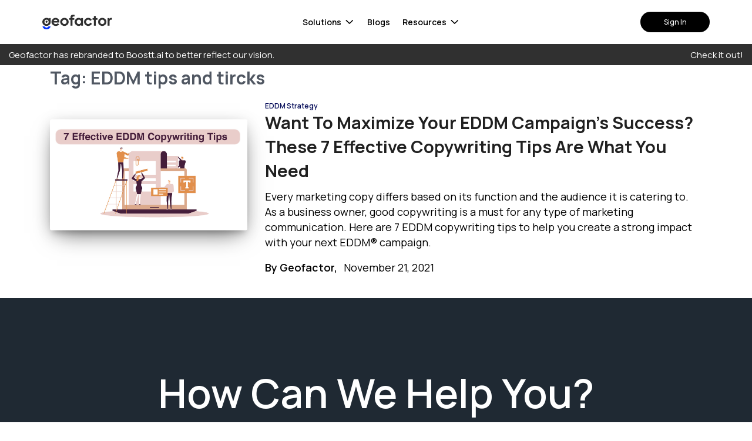

--- FILE ---
content_type: text/html; charset=UTF-8
request_url: https://geofactor.com/tag/eddm-tips-and-tircks/
body_size: 22008
content:
<!doctype html>
<html lang="en-US">
<head>
	<meta charset="UTF-8" />
	<meta name="viewport" content="width=device-width, initial-scale=1" />
  <!-- <link href="https://fonts.googleapis.com/css2?family=Lato:ital,wght@0,300;0,400;0,700;1,300;1,400;1,700&family=Poppins:ital,wght@0,300;0,400;0,600;0,700;1,300;1,400;1,600;1,700&display=swap" rel="stylesheet">  -->
  <link rel="preconnect" href="https://fonts.googleapis.com">
  <link rel="preconnect" href="https://fonts.gstatic.com" crossorigin>
  <link href="https://fonts.googleapis.com/css2?family=Manrope:ital,wght@0,300;0,400;0,500;0,600;0,700;1,300;1,400;1,500;1,600;1,700&display=swap" rel="stylesheet">
			<style type="text/css">
					.heateor_sss_button_instagram span.heateor_sss_svg,a.heateor_sss_instagram span.heateor_sss_svg{background:radial-gradient(circle at 30% 107%,#fdf497 0,#fdf497 5%,#fd5949 45%,#d6249f 60%,#285aeb 90%)}
											.heateor_sss_horizontal_sharing .heateor_sss_svg,.heateor_sss_standard_follow_icons_container .heateor_sss_svg{
							color: #fff;
						border-width: 0px;
			border-style: solid;
			border-color: transparent;
		}
					.heateor_sss_horizontal_sharing .heateorSssTCBackground{
				color:#666;
			}
					.heateor_sss_horizontal_sharing span.heateor_sss_svg:hover,.heateor_sss_standard_follow_icons_container span.heateor_sss_svg:hover{
						border-color: transparent;
		}
		.heateor_sss_vertical_sharing span.heateor_sss_svg,.heateor_sss_floating_follow_icons_container span.heateor_sss_svg{
							color: #fff;
						border-width: 0px;
			border-style: solid;
			border-color: transparent;
		}
				.heateor_sss_vertical_sharing .heateorSssTCBackground{
			color:#666;
		}
						.heateor_sss_vertical_sharing span.heateor_sss_svg:hover,.heateor_sss_floating_follow_icons_container span.heateor_sss_svg:hover{
						border-color: transparent;
		}
		@media screen and (max-width:783px) {.heateor_sss_vertical_sharing{display:none!important}}		</style>
		<meta name='robots' content='index, follow, max-image-preview:large, max-snippet:-1, max-video-preview:-1' />
<script type="text/javascript">
    (function() {
  var pvData = {"source":"Direct","referrer":"Direct","visitor_type":"logged out","visitor_login_status":"logged out","visitor_id":0,"page_title":"EDDM tips and tircks Archives - Geofactor | Predictions Powered Direct Mail Automation","post_type":"post","post_type_with_prefix":"tag post","post_categories":"","post_tags":"","post_author":"","post_full_date":"","post_year":"","post_month":"","post_day":"","is_front_page":0,"is_home":1,"search_query":"","search_results_count":0};
  var body = {
    url: encodeURIComponent(window.location.href),
    referrer: encodeURIComponent(document.referrer)
  };

  function makePostRequest(e,t){var n=[];if(t.body){for(var o in t.body)n.push(encodeURIComponent(o)+"="+encodeURIComponent(t.body[o]));t.body=n.join("&")}return window.fetch?new Promise(n=>{var o={method:"POST",headers:{"Content-Type":"application/x-www-form-urlencoded"},redirect:"follow",body:{},...t};window.fetch(e,o).then(e=>{n(e.text())})}):new Promise(t=>{var o;"undefined"==typeof XMLHttpRequest&&t(null),(o=new XMLHttpRequest).open("POST",e,!0),o.onreadystatechange=function(){4==o.readyState&&200==o.status&&t(o.responseText)},o.setRequestHeader("Content-type","application/x-www-form-urlencoded"),o.send(n.join("&"))})}
  function observeAjaxCartActions(e){new PerformanceObserver(function(t){for(var n=t.getEntries(),r=0;r<n.length;r++)["xmlhttprequest","fetch"].includes(n[r].initiatorType)&&['=get_refreshed_fragments', 'add_to_cart'].some(p => n[r].name.includes(p))&&fetchCart(e)}).observe({entryTypes:["resource"]})};

  function fetchCart(adapter) {
    makePostRequest("//geofactor.com/index.php?plugin=optimonk&action=cartData", { body })
      .then((response) => {
        var data = JSON.parse(response);
        setCartData(data, adapter);
      })
  }

  function setCartData(cartData, adapter) {
    adapter.Cart.clear();

    cartData.cart.forEach(cartItem => {
      adapter.Cart.add(cartItem.sku, {quantity: cartItem.quantity, price: cartItem.price, name: cartItem.name});
    });
    Object.keys(cartData.avs).forEach((key, value) => {
      adapter.attr(`wp_${key}`, cartData.avs[key]);
    })
  }

  function setAssocData(assocData, adapter) {
    Object.keys(assocData).forEach((key) => {
      adapter.attr(`wp_${key}`, assocData[key]);
    })
  }

  var RuleHandler = {
    hasVisitorCartRules: (campaignMeta) => {
      return !!(campaignMeta.rules.visitorCart || campaignMeta.rules.visitorCartRevamp);
    },
    hasVisitorAttributeRule: (campaignMeta) => {
      return !!campaignMeta.rules.visitorAttribute;
    }
  }

  document.querySelector('html').addEventListener('optimonk#embedded-campaigns-init', function(e) {
    var campaignsData = e.parameters;

    if (!campaignsData.length) {
      return;
    }

    var adapter = window.OptiMonkEmbedded.Visitor.createAdapter();
    var hasCartRule = false;
    var hasAttributeRule = false;

    campaignsData.forEach((campaignMetaData) => {
      hasCartRule = hasCartRule || RuleHandler.hasVisitorCartRules(campaignMetaData);
      hasAttributeRule = hasAttributeRule || RuleHandler.hasVisitorAttributeRule(campaignMetaData);
    });

    setAssocData(pvData, adapter);

    if (hasCartRule) {
      observeAjaxCartActions(adapter);
      fetchCart(adapter);
    }

    if (hasAttributeRule) {
      makePostRequest("//geofactor.com/index.php?plugin=optimonk&action=productData", { body })
        .then((response) => {
          var data = JSON.parse(response);
          setAssocData(data, adapter);
        })
    }
  });

  document.querySelector('html').addEventListener('optimonk#campaigns_initialized', function () {
    if (!OptiMonk.campaigns) {
      return;
    }

    var adapter = window.OptiMonk.Visitor.createAdapter();

    setAssocData(pvData, adapter);

    if (OptiMonk.campaigns.filter(campaign => campaign.hasVisitorCartRules()).length) {
      observeAjaxCartActions(adapter);
      fetchCart(adapter);
    }

    if (OptiMonk.campaigns.filter(campaign => campaign.hasVisitorAttributeRules()).length) {
      makePostRequest("//geofactor.com/index.php?plugin=optimonk&action=productData", { body })
        .then((response) => {
          var data = JSON.parse(response);
          setAssocData(data, adapter);
        });
    }
  });
}());

</script>
<script type="text/javascript" src="https://onsite.optimonk.com/script.js?account=210536" async></script>
	<!-- This site is optimized with the Yoast SEO plugin v19.10 - https://yoast.com/wordpress/plugins/seo/ -->
	<title>EDDM tips and tircks Archives - Geofactor | Predictions Powered Direct Mail Automation</title>
	<link rel="canonical" href="https://geofactor.com/tag/eddm-tips-and-tircks/" />
	<meta property="og:locale" content="en_US" />
	<meta property="og:type" content="article" />
	<meta property="og:title" content="EDDM tips and tircks Archives - Geofactor | Predictions Powered Direct Mail Automation" />
	<meta property="og:url" content="https://geofactor.com/tag/eddm-tips-and-tircks/" />
	<meta property="og:site_name" content="Geofactor | Predictions Powered Direct Mail Automation" />
	<meta name="twitter:card" content="summary_large_image" />
	<meta name="twitter:site" content="@mygeofactor" />
	<script type="application/ld+json" class="yoast-schema-graph">{"@context":"https://schema.org","@graph":[{"@type":"CollectionPage","@id":"https://geofactor.com/tag/eddm-tips-and-tircks/","url":"https://geofactor.com/tag/eddm-tips-and-tircks/","name":"EDDM tips and tircks Archives - Geofactor | Predictions Powered Direct Mail Automation","isPartOf":{"@id":"https://geofactor.com/#website"},"primaryImageOfPage":{"@id":"https://geofactor.com/tag/eddm-tips-and-tircks/#primaryimage"},"image":{"@id":"https://geofactor.com/tag/eddm-tips-and-tircks/#primaryimage"},"thumbnailUrl":"https://geofactor.com/wp-content/uploads/2021/11/4.jpg","breadcrumb":{"@id":"https://geofactor.com/tag/eddm-tips-and-tircks/#breadcrumb"},"inLanguage":"en-US"},{"@type":"ImageObject","inLanguage":"en-US","@id":"https://geofactor.com/tag/eddm-tips-and-tircks/#primaryimage","url":"https://geofactor.com/wp-content/uploads/2021/11/4.jpg","contentUrl":"https://geofactor.com/wp-content/uploads/2021/11/4.jpg","width":1200,"height":675,"caption":"EDDM copywriting tips"},{"@type":"BreadcrumbList","@id":"https://geofactor.com/tag/eddm-tips-and-tircks/#breadcrumb","itemListElement":[{"@type":"ListItem","position":1,"name":"Home","item":"https://geofactor.com/"},{"@type":"ListItem","position":2,"name":"EDDM tips and tircks"}]},{"@type":"WebSite","@id":"https://geofactor.com/#website","url":"https://geofactor.com/","name":"Geofactor | Predictions Powered Direct Mail Automation","description":"","publisher":{"@id":"https://geofactor.com/#organization"},"potentialAction":[{"@type":"SearchAction","target":{"@type":"EntryPoint","urlTemplate":"https://geofactor.com/?s={search_term_string}"},"query-input":"required name=search_term_string"}],"inLanguage":"en-US"},{"@type":"Organization","@id":"https://geofactor.com/#organization","name":"Geofactor | Predictions Powered Direct Mail Automation","url":"https://geofactor.com/","logo":{"@type":"ImageObject","inLanguage":"en-US","@id":"https://geofactor.com/#/schema/logo/image/","url":"https://geofactor.com/wp-content/uploads/2022/11/geofactor-2.png","contentUrl":"https://geofactor.com/wp-content/uploads/2022/11/geofactor-2.png","width":2274,"height":483,"caption":"Geofactor | Predictions Powered Direct Mail Automation"},"image":{"@id":"https://geofactor.com/#/schema/logo/image/"},"sameAs":["https://www.instagram.com/mygeofactor/","https://www.linkedin.com/company/mygeofactor","https://www.facebook.com/people/Geofactor/100087518405779/","https://twitter.com/mygeofactor"]}]}</script>
	<!-- / Yoast SEO plugin. -->


<link rel='dns-prefetch' href='//cdn.jsdelivr.net' />
<link rel='dns-prefetch' href='//unpkg.com' />
<link rel='dns-prefetch' href='//paperform.co' />
<link rel='dns-prefetch' href='//app.calendarhero.com' />
<link rel="alternate" type="application/rss+xml" title="Geofactor | Predictions Powered Direct Mail Automation &raquo; EDDM tips and tircks Tag Feed" href="https://geofactor.com/tag/eddm-tips-and-tircks/feed/" />
<script type="text/javascript">
window._wpemojiSettings = {"baseUrl":"https:\/\/s.w.org\/images\/core\/emoji\/14.0.0\/72x72\/","ext":".png","svgUrl":"https:\/\/s.w.org\/images\/core\/emoji\/14.0.0\/svg\/","svgExt":".svg","source":{"concatemoji":"https:\/\/geofactor.com\/wp-includes\/js\/wp-emoji-release.min.js?ver=6.1"}};
/*! This file is auto-generated */
!function(e,a,t){var n,r,o,i=a.createElement("canvas"),p=i.getContext&&i.getContext("2d");function s(e,t){var a=String.fromCharCode,e=(p.clearRect(0,0,i.width,i.height),p.fillText(a.apply(this,e),0,0),i.toDataURL());return p.clearRect(0,0,i.width,i.height),p.fillText(a.apply(this,t),0,0),e===i.toDataURL()}function c(e){var t=a.createElement("script");t.src=e,t.defer=t.type="text/javascript",a.getElementsByTagName("head")[0].appendChild(t)}for(o=Array("flag","emoji"),t.supports={everything:!0,everythingExceptFlag:!0},r=0;r<o.length;r++)t.supports[o[r]]=function(e){if(p&&p.fillText)switch(p.textBaseline="top",p.font="600 32px Arial",e){case"flag":return s([127987,65039,8205,9895,65039],[127987,65039,8203,9895,65039])?!1:!s([55356,56826,55356,56819],[55356,56826,8203,55356,56819])&&!s([55356,57332,56128,56423,56128,56418,56128,56421,56128,56430,56128,56423,56128,56447],[55356,57332,8203,56128,56423,8203,56128,56418,8203,56128,56421,8203,56128,56430,8203,56128,56423,8203,56128,56447]);case"emoji":return!s([129777,127995,8205,129778,127999],[129777,127995,8203,129778,127999])}return!1}(o[r]),t.supports.everything=t.supports.everything&&t.supports[o[r]],"flag"!==o[r]&&(t.supports.everythingExceptFlag=t.supports.everythingExceptFlag&&t.supports[o[r]]);t.supports.everythingExceptFlag=t.supports.everythingExceptFlag&&!t.supports.flag,t.DOMReady=!1,t.readyCallback=function(){t.DOMReady=!0},t.supports.everything||(n=function(){t.readyCallback()},a.addEventListener?(a.addEventListener("DOMContentLoaded",n,!1),e.addEventListener("load",n,!1)):(e.attachEvent("onload",n),a.attachEvent("onreadystatechange",function(){"complete"===a.readyState&&t.readyCallback()})),(e=t.source||{}).concatemoji?c(e.concatemoji):e.wpemoji&&e.twemoji&&(c(e.twemoji),c(e.wpemoji)))}(window,document,window._wpemojiSettings);
</script>
<style type="text/css">
img.wp-smiley,
img.emoji {
	display: inline !important;
	border: none !important;
	box-shadow: none !important;
	height: 1em !important;
	width: 1em !important;
	margin: 0 0.07em !important;
	vertical-align: -0.1em !important;
	background: none !important;
	padding: 0 !important;
}
</style>
	<link rel='stylesheet' id='wp-block-library-css' href='https://geofactor.com/wp-includes/css/dist/block-library/style.min.css?ver=6.1' type='text/css' media='all' />
<link rel='stylesheet' id='classic-theme-styles-css' href='https://geofactor.com/wp-includes/css/classic-themes.min.css?ver=1' type='text/css' media='all' />
<style id='global-styles-inline-css' type='text/css'>
body{--wp--preset--color--black: #000000;--wp--preset--color--cyan-bluish-gray: #abb8c3;--wp--preset--color--white: #ffffff;--wp--preset--color--pale-pink: #f78da7;--wp--preset--color--vivid-red: #cf2e2e;--wp--preset--color--luminous-vivid-orange: #ff6900;--wp--preset--color--luminous-vivid-amber: #fcb900;--wp--preset--color--light-green-cyan: #7bdcb5;--wp--preset--color--vivid-green-cyan: #00d084;--wp--preset--color--pale-cyan-blue: #8ed1fc;--wp--preset--color--vivid-cyan-blue: #0693e3;--wp--preset--color--vivid-purple: #9b51e0;--wp--preset--gradient--vivid-cyan-blue-to-vivid-purple: linear-gradient(135deg,rgba(6,147,227,1) 0%,rgb(155,81,224) 100%);--wp--preset--gradient--light-green-cyan-to-vivid-green-cyan: linear-gradient(135deg,rgb(122,220,180) 0%,rgb(0,208,130) 100%);--wp--preset--gradient--luminous-vivid-amber-to-luminous-vivid-orange: linear-gradient(135deg,rgba(252,185,0,1) 0%,rgba(255,105,0,1) 100%);--wp--preset--gradient--luminous-vivid-orange-to-vivid-red: linear-gradient(135deg,rgba(255,105,0,1) 0%,rgb(207,46,46) 100%);--wp--preset--gradient--very-light-gray-to-cyan-bluish-gray: linear-gradient(135deg,rgb(238,238,238) 0%,rgb(169,184,195) 100%);--wp--preset--gradient--cool-to-warm-spectrum: linear-gradient(135deg,rgb(74,234,220) 0%,rgb(151,120,209) 20%,rgb(207,42,186) 40%,rgb(238,44,130) 60%,rgb(251,105,98) 80%,rgb(254,248,76) 100%);--wp--preset--gradient--blush-light-purple: linear-gradient(135deg,rgb(255,206,236) 0%,rgb(152,150,240) 100%);--wp--preset--gradient--blush-bordeaux: linear-gradient(135deg,rgb(254,205,165) 0%,rgb(254,45,45) 50%,rgb(107,0,62) 100%);--wp--preset--gradient--luminous-dusk: linear-gradient(135deg,rgb(255,203,112) 0%,rgb(199,81,192) 50%,rgb(65,88,208) 100%);--wp--preset--gradient--pale-ocean: linear-gradient(135deg,rgb(255,245,203) 0%,rgb(182,227,212) 50%,rgb(51,167,181) 100%);--wp--preset--gradient--electric-grass: linear-gradient(135deg,rgb(202,248,128) 0%,rgb(113,206,126) 100%);--wp--preset--gradient--midnight: linear-gradient(135deg,rgb(2,3,129) 0%,rgb(40,116,252) 100%);--wp--preset--duotone--dark-grayscale: url('#wp-duotone-dark-grayscale');--wp--preset--duotone--grayscale: url('#wp-duotone-grayscale');--wp--preset--duotone--purple-yellow: url('#wp-duotone-purple-yellow');--wp--preset--duotone--blue-red: url('#wp-duotone-blue-red');--wp--preset--duotone--midnight: url('#wp-duotone-midnight');--wp--preset--duotone--magenta-yellow: url('#wp-duotone-magenta-yellow');--wp--preset--duotone--purple-green: url('#wp-duotone-purple-green');--wp--preset--duotone--blue-orange: url('#wp-duotone-blue-orange');--wp--preset--font-size--small: 13px;--wp--preset--font-size--medium: 20px;--wp--preset--font-size--large: 36px;--wp--preset--font-size--x-large: 42px;--wp--preset--spacing--20: 0.44rem;--wp--preset--spacing--30: 0.67rem;--wp--preset--spacing--40: 1rem;--wp--preset--spacing--50: 1.5rem;--wp--preset--spacing--60: 2.25rem;--wp--preset--spacing--70: 3.38rem;--wp--preset--spacing--80: 5.06rem;}:where(.is-layout-flex){gap: 0.5em;}body .is-layout-flow > .alignleft{float: left;margin-inline-start: 0;margin-inline-end: 2em;}body .is-layout-flow > .alignright{float: right;margin-inline-start: 2em;margin-inline-end: 0;}body .is-layout-flow > .aligncenter{margin-left: auto !important;margin-right: auto !important;}body .is-layout-constrained > .alignleft{float: left;margin-inline-start: 0;margin-inline-end: 2em;}body .is-layout-constrained > .alignright{float: right;margin-inline-start: 2em;margin-inline-end: 0;}body .is-layout-constrained > .aligncenter{margin-left: auto !important;margin-right: auto !important;}body .is-layout-constrained > :where(:not(.alignleft):not(.alignright):not(.alignfull)){max-width: var(--wp--style--global--content-size);margin-left: auto !important;margin-right: auto !important;}body .is-layout-constrained > .alignwide{max-width: var(--wp--style--global--wide-size);}body .is-layout-flex{display: flex;}body .is-layout-flex{flex-wrap: wrap;align-items: center;}body .is-layout-flex > *{margin: 0;}:where(.wp-block-columns.is-layout-flex){gap: 2em;}.has-black-color{color: var(--wp--preset--color--black) !important;}.has-cyan-bluish-gray-color{color: var(--wp--preset--color--cyan-bluish-gray) !important;}.has-white-color{color: var(--wp--preset--color--white) !important;}.has-pale-pink-color{color: var(--wp--preset--color--pale-pink) !important;}.has-vivid-red-color{color: var(--wp--preset--color--vivid-red) !important;}.has-luminous-vivid-orange-color{color: var(--wp--preset--color--luminous-vivid-orange) !important;}.has-luminous-vivid-amber-color{color: var(--wp--preset--color--luminous-vivid-amber) !important;}.has-light-green-cyan-color{color: var(--wp--preset--color--light-green-cyan) !important;}.has-vivid-green-cyan-color{color: var(--wp--preset--color--vivid-green-cyan) !important;}.has-pale-cyan-blue-color{color: var(--wp--preset--color--pale-cyan-blue) !important;}.has-vivid-cyan-blue-color{color: var(--wp--preset--color--vivid-cyan-blue) !important;}.has-vivid-purple-color{color: var(--wp--preset--color--vivid-purple) !important;}.has-black-background-color{background-color: var(--wp--preset--color--black) !important;}.has-cyan-bluish-gray-background-color{background-color: var(--wp--preset--color--cyan-bluish-gray) !important;}.has-white-background-color{background-color: var(--wp--preset--color--white) !important;}.has-pale-pink-background-color{background-color: var(--wp--preset--color--pale-pink) !important;}.has-vivid-red-background-color{background-color: var(--wp--preset--color--vivid-red) !important;}.has-luminous-vivid-orange-background-color{background-color: var(--wp--preset--color--luminous-vivid-orange) !important;}.has-luminous-vivid-amber-background-color{background-color: var(--wp--preset--color--luminous-vivid-amber) !important;}.has-light-green-cyan-background-color{background-color: var(--wp--preset--color--light-green-cyan) !important;}.has-vivid-green-cyan-background-color{background-color: var(--wp--preset--color--vivid-green-cyan) !important;}.has-pale-cyan-blue-background-color{background-color: var(--wp--preset--color--pale-cyan-blue) !important;}.has-vivid-cyan-blue-background-color{background-color: var(--wp--preset--color--vivid-cyan-blue) !important;}.has-vivid-purple-background-color{background-color: var(--wp--preset--color--vivid-purple) !important;}.has-black-border-color{border-color: var(--wp--preset--color--black) !important;}.has-cyan-bluish-gray-border-color{border-color: var(--wp--preset--color--cyan-bluish-gray) !important;}.has-white-border-color{border-color: var(--wp--preset--color--white) !important;}.has-pale-pink-border-color{border-color: var(--wp--preset--color--pale-pink) !important;}.has-vivid-red-border-color{border-color: var(--wp--preset--color--vivid-red) !important;}.has-luminous-vivid-orange-border-color{border-color: var(--wp--preset--color--luminous-vivid-orange) !important;}.has-luminous-vivid-amber-border-color{border-color: var(--wp--preset--color--luminous-vivid-amber) !important;}.has-light-green-cyan-border-color{border-color: var(--wp--preset--color--light-green-cyan) !important;}.has-vivid-green-cyan-border-color{border-color: var(--wp--preset--color--vivid-green-cyan) !important;}.has-pale-cyan-blue-border-color{border-color: var(--wp--preset--color--pale-cyan-blue) !important;}.has-vivid-cyan-blue-border-color{border-color: var(--wp--preset--color--vivid-cyan-blue) !important;}.has-vivid-purple-border-color{border-color: var(--wp--preset--color--vivid-purple) !important;}.has-vivid-cyan-blue-to-vivid-purple-gradient-background{background: var(--wp--preset--gradient--vivid-cyan-blue-to-vivid-purple) !important;}.has-light-green-cyan-to-vivid-green-cyan-gradient-background{background: var(--wp--preset--gradient--light-green-cyan-to-vivid-green-cyan) !important;}.has-luminous-vivid-amber-to-luminous-vivid-orange-gradient-background{background: var(--wp--preset--gradient--luminous-vivid-amber-to-luminous-vivid-orange) !important;}.has-luminous-vivid-orange-to-vivid-red-gradient-background{background: var(--wp--preset--gradient--luminous-vivid-orange-to-vivid-red) !important;}.has-very-light-gray-to-cyan-bluish-gray-gradient-background{background: var(--wp--preset--gradient--very-light-gray-to-cyan-bluish-gray) !important;}.has-cool-to-warm-spectrum-gradient-background{background: var(--wp--preset--gradient--cool-to-warm-spectrum) !important;}.has-blush-light-purple-gradient-background{background: var(--wp--preset--gradient--blush-light-purple) !important;}.has-blush-bordeaux-gradient-background{background: var(--wp--preset--gradient--blush-bordeaux) !important;}.has-luminous-dusk-gradient-background{background: var(--wp--preset--gradient--luminous-dusk) !important;}.has-pale-ocean-gradient-background{background: var(--wp--preset--gradient--pale-ocean) !important;}.has-electric-grass-gradient-background{background: var(--wp--preset--gradient--electric-grass) !important;}.has-midnight-gradient-background{background: var(--wp--preset--gradient--midnight) !important;}.has-small-font-size{font-size: var(--wp--preset--font-size--small) !important;}.has-medium-font-size{font-size: var(--wp--preset--font-size--medium) !important;}.has-large-font-size{font-size: var(--wp--preset--font-size--large) !important;}.has-x-large-font-size{font-size: var(--wp--preset--font-size--x-large) !important;}
.wp-block-navigation a:where(:not(.wp-element-button)){color: inherit;}
:where(.wp-block-columns.is-layout-flex){gap: 2em;}
.wp-block-pullquote{font-size: 1.5em;line-height: 1.6;}
</style>
<link rel='stylesheet' id='bootstrap-css' href='https://cdn.jsdelivr.net/npm/bootstrap@4.6.1/dist/css/bootstrap.min.css?ver=6.1' type='text/css' media='all' />
<link rel='stylesheet' id='child-style-css' href='https://geofactor.com/wp-content/themes/geofactor-theme/style.css?ver=1.0.1' type='text/css' media='all' />
<link rel='stylesheet' id='child-new-style-css' href='https://geofactor.com/wp-content/themes/geofactor-theme/new-styles.css?ver=6.1' type='text/css' media='all' />
<link rel='stylesheet' id='child-app-style-css' href='https://geofactor.com/wp-content/themes/geofactor-theme/app-styles.css?ver=6.1' type='text/css' media='all' />
<link rel='stylesheet' id='child-theme-style-css' href='https://geofactor.com/wp-content/themes/geofactor-theme/theme.css?ver=6.1' type='text/css' media='all' />
<link rel='stylesheet' id='aos-style-css' href='https://unpkg.com/aos@2.3.1/dist/aos.css?ver=6.1' type='text/css' media='all' />
<link rel='stylesheet' id='select2-style-css' href='https://cdn.jsdelivr.net/npm/select2@4.1.0-rc.0/dist/css/select2.min.css?ver=6.1' type='text/css' media='all' />
<link rel='stylesheet' id='select2-bootstrap4-style-css' href='https://cdn.jsdelivr.net/npm/@ttskch/select2-bootstrap4-theme@1.5.2/dist/select2-bootstrap4.min.css?ver=6.1' type='text/css' media='all' />
<link rel='stylesheet' id='notyf-style-css' href='https://cdn.jsdelivr.net/npm/notyf@3/notyf.min.css?ver=6.1' type='text/css' media='all' />
<link rel='stylesheet' id='slick-css' href='https://cdn.jsdelivr.net/npm/slick-carousel@1.8.1/slick/slick.min.css?ver=6.1' type='text/css' media='all' />
<link rel='stylesheet' id='heateor_sss_frontend_css-css' href='https://geofactor.com/wp-content/plugins/sassy-social-share/public/css/sassy-social-share-public.css?ver=3.3.43' type='text/css' media='all' />
<script type='text/javascript' src='https://geofactor.com/wp-includes/js/jquery/jquery.min.js?ver=3.6.1' id='jquery-core-js'></script>
<script type='text/javascript' src='https://geofactor.com/wp-includes/js/jquery/jquery-migrate.min.js?ver=3.3.2' id='jquery-migrate-js'></script>
<link rel="https://api.w.org/" href="https://geofactor.com/wp-json/" /><link rel="alternate" type="application/json" href="https://geofactor.com/wp-json/wp/v2/tags/117" /><link rel="EditURI" type="application/rsd+xml" title="RSD" href="https://geofactor.com/xmlrpc.php?rsd" />
<link rel="wlwmanifest" type="application/wlwmanifest+xml" href="https://geofactor.com/wp-includes/wlwmanifest.xml" />
<meta name="generator" content="WordPress 6.1" />
<link rel="icon" href="https://geofactor.com/wp-content/uploads/2022/11/cropped-favicon-32x32.png" sizes="32x32" />
<link rel="icon" href="https://geofactor.com/wp-content/uploads/2022/11/cropped-favicon-192x192.png" sizes="192x192" />
<link rel="apple-touch-icon" href="https://geofactor.com/wp-content/uploads/2022/11/cropped-favicon-180x180.png" />
<meta name="msapplication-TileImage" content="https://geofactor.com/wp-content/uploads/2022/11/cropped-favicon-270x270.png" />
        <style>
.header-hidden .header {
  transform: translateY(-100%);
}

.header {
  z-index: 5;
  transition: all 0.25s ease;
}

.header.header-submenu-open {
  box-shadow: 0 0 20px rgba(0, 0, 0, 0.15);
}

.header.shadow {
  box-shadow: 0px 45px 96px 0px rgba(0, 0, 0, 0.10);
}

@keyframes opacity {
  from {
    opacity: 0;
  }
  to {
    opacity: 1;
  }
}

.header-desktop {
  /* padding-top: 2.5rem;
  padding-bottom: 2.5rem; */
  padding-top: 1.25rem;
  padding-bottom: 1.25rem;
  align-items: center;
  width: 100%;
  animation: opacity 0.25s ease;
}

.header-desktop .nav-links,
.header-desktop .icon-links {
  display: flex;
  list-style-type: none;
  padding: 0;
  margin: 0;
}

.header-desktop .nav-links > li {
  font-size: 1.15em;
  margin-right: 1.5em;
  font-weight: 600;
  position: relative;
  line-height: 1.5;
}

.header-desktop .nav-links li.see-more {
  font-weight: 700;
}

.header-desktop .nav-links li > *,
.header-desktop .icon-links li svg *,
.header-desktop .icon-links li svg * {
  transition: 0.2s all ease;
}

.header-desktop .nav-links li:last-child {
  margin-right: 0;
}

/* .header-desktop .nav-links > li > a::before {
  width: 0;
  position: absolute;
  top: 110%;
  left: 50%;
  right: 0;
  border-radius: 360px;
  height: 3px;
  background-color: currentColor;
  content: "";
  transform: translateX(-50%);
  transition: width 0.3s ease 0s;
  overflow: hidden;
}

.header-desktop .nav-links > li:hover > a::before,
.header-desktop .nav-links > li.active > a::before {
  width: 100%;
} */

.header-desktop .nav-links > li:hover,
.header-desktop .nav-links > li.active,
.header-desktop .icon-links > li:hover {
  color: var(--color-primary);
}

.header-desktop .icon-links > li + li {
  margin-left: 2em;
}

.header-desktop .icon-links svg {
  height: 1.6875em;
  width: auto;
  max-width: 1.875em;
}

.header-desktop .search-container {
  margin-right: 1em;
}

.header-desktop .get-started-btn {
  margin-right: 1.5em;
  /* max-width: 21em; */
}

.header .search-control {
  padding-right: 1.45em;
  background-image: none;
  width: 11em;
}

.header-mobile {
  padding: 0.8333em 1.666em;
  width: 100%;
  align-items: center;
}

.sidebar {
  width: 16.666em;
  box-shadow: 20px 0px 40px rgba(0, 0, 0, 0.02);
  flex-direction: column;
  overflow: auto;
}

.sidebar .header-mobile {
  padding-bottom: 0.6666em;
  background-color: #f8fdff;
  flex-wrap: wrap;
}

.sidebar .header-mobile .username {
  font-size: 1.25em;
  font-weight: 500;
  margin-top: 2.533em;
  width: 100%;
  outline: 0;
  border: 0;
  background-color: transparent;
  padding: 0;
  text-align: left;
}

.sidebar .header-mobile .username img,
.sidebar  .navigation-links li img {
  transition: 0.15s transform ease-out;
  height: 0.5em;
  width: auto;
  max-width: 1em;
  vertical-align: middle;
  float: right;
  margin: 0.5em 0 0.25em 1em;
}

.sidebar .header-mobile .username.active img,
.sidebar .navigation-links a.active img {
  transform: rotate(180deg);
}

.sidebar .navigation-links {
  padding: 2.5em 2.0833em;
  flex: 1 1 0px;
  list-style-type: none;
  margin: 0;
}

.sidebar .navigation-links > li,
.sidebar .footer-links li {
  font-size: 1.25em;
}

.sidebar  .navigation-links > li.menu-item-has-children > a {
  /* padding-right: 1.5em; */
  background: no-repeat url('https://geofactor.com/wp-content/themes/geofactor-theme/assets/images/icons/arrow-down.svg') top 0.5em right 0.5em / auto 0.5em;
}

.sidebar  .navigation-links > li.menu-item-has-children > a.active {
  background-image: url('https://geofactor.com/wp-content/themes/geofactor-theme/assets/images/icons/arrow-up.svg');
}

.sidebar .footer-links {
  padding: 1.6666em 2.0833em;
  list-style-type: none;
  margin: 0;
}

.sidebar .footer-links li {
  font-weight: 300;
}

.sidebar .navigation-links > li + li,
.sidebar .footer-links li + li {
  margin-top: 10px;
}

.sidebar .navigation-links li a,
.sidebar .footer-links li a {
  width: 100%;
}

.help-submenu {
  background: transparent;
  display: flex;
  flex-direction: column;
  align-items: center;
  text-align: center;
  width: 14em;
  margin-left: auto;
}

.help-submenu h3 {
  margin-bottom: 1em;
  font-size: 1em;
  font-weight: 600;
}

.help-submenu .card {
  border: 0;
  border-radius: 0.75em;
  background-color: var(--color-lily-white-100);
  padding: 1.5em 1em 1.25em;
}

.help-submenu .card-image {
  aspect-ratio: 1;
  margin-bottom: 0.85em;
}

.help-submenu .card-body {
  padding: 0;
}

.help-submenu h4 {
  font-size: 1em;
  font-weight: 600;
  margin-bottom: 0.42em;
}

.help-submenu p,
.help-submenu .btn-primary {
  font-size: 0.8em;
  font-weight: 400;
}

.header ul.sub-menu {
  --arrow-size: 1em;
  /* font-size: 1.25rem; */
  position: fixed;
  top: var(--header-height);
  left: 50%;
  transform: translateX(-50%);
  max-width: 100%;
  bottom: auto;
  color: var(--color-text);
  padding: 2.142em;
  box-shadow: 0px 45px 96px 0px rgba(0, 0, 0, 0.10);
  transition: 0.1s all steps(2);
  /* min-height: calc(100vh - var(--header-height)); */
  border-radius: 0 0 1.875em 1.875em;
}

/* .header .has-help-submenu ul.sub-menu {
  width: 100%;
} */

.header ul.sub-menu,
ul.header-submenu {
  list-style-type: none;
  /* top: calc(100% + var(--arrow-size));
  left: 50%;
  transform: translateX(-50%); */
  /* border-radius: 5px; */
  display: grid;
  grid-auto-flow: column;
  grid-auto-columns: auto;
  background-color: white;
}

/* .admin-bar .header ul.sub-menu {
  min-height: calc(100vh - 32px - var(--header-height));
} */

.header ul.sub-menu::before {
  content: '';
  bottom: 100%;
  left: 50%;
  transform: translateX(-50%);
  border: var(--arrow-size) solid transparent;
  border-bottom-color: white;
  width: 0;
  height: 0;
  pointer-events: none;
  position: absolute;
}

/* .header ul.sub-menu li:nth-child(odd) {
  grid-column: 1;
}

.header ul.sub-menu li:nth-child(even) {
  grid-column: 2;
} */

.header ul.sub-menu > li,
.header ul.sub-menu > li > a,
ul.header-submenu > li,
ul.header-submenu > li > a {
  transition: all 0.25s ease;
}

.header ul.sub-menu li a,
ul.header-submenu li a {
  padding: 0.5em 1em;
  border-radius: 360px;
  position: relative;
  white-space: nowrap;
}

.header ul.sub-menu li.wrap-menu-item a {
  width: 14em;
  white-space: normal;
}

/* ul.sub-menu > li > a::before,
ul.header-submenu > li > a::before {
  width: 0;
  position: absolute;
  bottom: 0;
  left: 50%;
  right: 0;
  border-radius: 360px;
  height: 3px;
  background-color: currentColor;
  content: "";
  transform: translateX(-50%);
  transition: width 0.3s ease 0s;
  overflow: hidden;
} */

/* ul.sub-menu > li:hover > a::before,
ul.header-submenu > li:hover > a::before {
  width: calc(100% - 2em);
} */

.header ul.sub-menu > li:hover:not(.menu-item-has-children) > a.caret-down::before,
ul.header-submenu > li:hover :not(.menu-item-has-children)> a.caret-down::before {
  width: calc(100% - 1.3em);
  transform: translateX(-45%);
}

.header ul.sub-menu > li:hover:not(.menu-item-has-children) > a,
ul.header-submenu > li:hover:not(.menu-item-has-children) > a {
  /* color: #0133ff; */
  text-decoration: underline;
}

/* .header ul.sub-menu ul.sub-menu,
ul.header-submenu ul.header-submenu {
  font-size: 1em;
  transition: 0.25s ease all;
  transform: translateY(0);
  z-index: -1;
} */

/* .header ul.sub-menu > li:not(:hover):not(:focus-within) > ul.sub-menu,
ul.header-submenu > li:not(:hover):not(:focus-within) > ul.header-submenu {
  transform: translateY(-100%);
  opacity: 0;
  pointer-events: none;
} */

.header ul.sub-menu > li > ul.sub-menu {
  position: static;
  display: block;
  transform: none;
  opacity: 1;
  visibility: visible;
  animation: none;
  background: transparent;
  box-shadow: none;
  padding: 0;
}

.header ul.sub-menu li.menu-item-has-children > a {
  font-family: 'Manrope';
  font-weight: 600;
  text-transform: capitalize;
  pointer-events: none;
  letter-spacing: 0;
}

.header ul.sub-menu li.menu-item-has-children > a + ul {
  font-weight: 400;
  margin-bottom: 1em;
}

.header ul.sub-menu li.menu-item-has-children li + .menu-item-has-children {
  margin-top: 1em;
}

.header ul.sub-menu .menu-item-has-children:hover {
  background: none;
}

.user-menu,
.navigation-links .sub-menu,
.dropdown-submenu {
  max-height: 0;
  overflow: hidden;
  transition: 0.25s max-height ease;
  list-style: none;
  padding: 0;
  width: 100%;
}

.user-menu li,
.dropdown-submenu li {
  padding: 0.5em 0;
}

.user-menu li svg,
.footer-links li svg {
  width: 1.5em;
  height: 1.5em;
  margin-right: 0.3em;
}

.user-menu li path,
.footer-links li path {
  fill: currentColor;
}

.navigation-links .sub-menu li {
  padding: 0.3em 0;
  font-weight: 400;
  font-size: 0.8em;
}

.user-menu.active,
.navigation-links .sub-menu.active,
.dropdown-submenu.active {
  max-height: 17em;
  /* border-bottom: 1px solid rgba(0, 0, 0, 0.15); */
}

.app .global-loader {
  z-index: 1060;
}

.app.unsupported-active {
  margin-top: 0;
  transition: 0.5s margin-top ease;
}

.unsupported-banner {
  width: 100%;
  background-color: #FF4653;
  color: white;
  padding: 1em;
  position: fixed;
  left: 0;
  right: 0;
  z-index: 2;
  font-size: 1.25em;
}

.unsupported-banner .browsers {
  list-style: none;
  padding: 0;
  display: flex;
}

.cookie-banner {
  /* background-color: #3E3890; */
  display: flex;
  padding: 1em 2.5em;
  position: fixed;
  bottom: 0;
  left: 0;
  right: 0;
  width: 100%;
  align-items: center;
  z-index: 1051;
  font-size: 1.25em;
  justify-content: space-between;
  color: white;
  box-shadow: 0 0 5px 10px rgba(0, 0, 0, 0.05);
}

@keyframes flash {
  0% { color: rgba(255, 255, 255, 1); }
  50% { color: rgba(255, 255, 255, 0); }
  100% { color: rgba(255, 255, 255, 1); }
}

.migration-banner {
  background-color: var(--color-charcoal);
  display: flex;
  padding: 0.5em 1em;
  width: 100%;
  align-items: center;
  z-index: 1051;
  font-size: 1.25em;
  justify-content: space-between;
  color: white;
  animation: flash ease-in-out 0.5s 2;
}

.cart-link {
  position: relative;
}

.cart-dropdown {
  position: absolute;
  right: 0;
  top: 100%;
  width: 30em;
  /* max-height: 20em; */
  background: white;
  box-shadow: 0 0 5px 10px rgba(0, 0, 0, 0.02);
  border-radius: 0.5em;
  padding: 0.8em 0 0;
  display: none;
  color: #4C5454;
  overflow: auto;
}

.cart-dropdown .view-all {
  width: 100%;
  padding: 1em;
  background: #eee;
  text-transform: uppercase;
  text-align: center;
  transition: all 0.25s ease;
  font-weight: 700;
}

.cart-dropdown .view-all:hover {
  background: #ccc;
}

.cart-dropdown ol {
  margin: 0;
  list-style-type: none;
  padding: 0 0.5em;
}

.cart-dropdown ol li {
  padding: 1em 1em;
  color: inherit;
  display: flex;
  align-items: flex-start;
}

.cart-dropdown .thumbnail-container {
  text-align: center;
  width: 5em;
  height: 3em;
  margin-right: 2em;
  flex: 0 0 auto;
}

.cart-dropdown .thumbnail-container img {
  border: 1px solid rgba(76, 84, 84, 0.2);
}

.cart-dropdown ol li:hover {
  color: inherit !important;
}

.cart-dropdown ol li + li {
  border-top: 1px solid rgba(76, 84, 84, 0.2);
}

.cart-dropdown nav > a {
  color: gray;
}

.cart-dropdown nav > a + a::before {
  content: '\25CF';
  margin: 0 0.5em;
}

.cart-link:hover .cart-dropdown {
  display: block;
  z-index: 2;
}

.inline-links {
  overflow: hidden;
  max-height: 0;
  margin: 0;
  list-style: none;
  transition: 0.25s all ease-in-out;
  display: flex;
  padding: 0;
}

li:hover > .inline-links {
  max-height: 3em;
}

.header .nav-links > .menu-item-has-children,
.caret-down,
.header-submenu .caret-down {
  padding-right: 1.7em;
  background-image: url("data:image/svg+xml,%3Csvg viewBox='0 0 20 20' fill='none' xmlns='http://www.w3.org/2000/svg'%3E%3Cpath d='M5 7.5L10 12.5L15 7.5' stroke='black' stroke-width='1.5' stroke-linecap='round' stroke-linejoin='round'/%3E%3C/svg%3E%0A");
  background-position: right center;
  background-size: 1.25 1.25em;
  background-repeat: no-repeat;
}

.header .menu-item-has-children.active,
.caret-down:hover,
li.active > .caret-down,
li:hover > .caret-down {
  background-image: url("data:image/svg+xml,%3Csvg viewBox='0 0 20 20' fill='none' xmlns='http://www.w3.org/2000/svg'%3E%3Cpath d='M15 12.5L10 7.5L5 12.5' stroke='%237C30F7' stroke-width='1.5' stroke-linecap='round' stroke-linejoin='round'/%3E%3C/svg%3E%0A");
}

.campaign-name {
  margin-right: 1em;
}

.custom-logo-link .custom-logo {
  height: 2.85em;
  width: auto;
  margin-right: 3.125em;
  max-height: 100%;
  max-width: 100%;
}

.header ul.sub-menu,
ul.header-submenu {
  transition-delay: 0.1s;
  visibility: collapse;
  opacity: 0;
}

.header ul.sub-menu * {
  /* visibility: collapse; */
  pointer-events: none;
}

.header ul.sub-menu.active,
ul.header-submenu.active,
.menu-item-has-children.active > ul.sub-menu {
  transition-delay: 0s;
  opacity: 1;
  visibility: visible;
}

.header ul.sub-menu.active *,
ul.nav-links li:hover > ul.sub-menu * {
  /* visibility: visible; */
  pointer-events: auto;
}

ul.sub-menu > li.menu-item-has-children > a,
ul.sub-menu > li.menu-item-has-children:hover > a {
  pointer-events: none;
}

.sidebar-toggle {
  width: 2.666em;
  height: 2.666em;
  aspect-ratio: 1;
  margin-left: auto;
}

.sidebar-toggle .cross {
  display: none;
}

.sidebar-toggle.active .cross {
  display: block;
}

.sidebar-toggle.active .hamburger {
  display: none;
}

@media (max-width: 1439px) {
  /* .header-desktop {
    padding-left: 2.625em;
    padding-right: 2.625em;
  } */

  .header-desktop .nav-links > li {
    margin-right: 1.5em;
  }

  .header-desktop .icon-links > li + li {
    margin-left: 2em;
  }
  
  .custom-logo-link .custom-logo {
    margin-right: 1.5em;
    /* width: 9em; */
    height: 2.1em;
  }
}

@media (max-width: 1199px) {
  .header-desktop {
    /* padding-left: 2.125em;
    padding-right: 2.125em; */
    font-size: 0.9em;
  }

  .header-desktop .nav-links > li {
    margin-right: 1.5em;
  }

  .header-desktop .icon-links > li + li {
    margin-left: 2em;
  }

  .custom-logo-link .custom-logo {
    margin-right: 1.5em;
  }
}

@media (max-width: 991px) {
  ul.header-submenu,
  ul.header-submenu.active {
    display: none;
  }

  /* .custom-logo {
    margin-left: 1em;
  } */
}

@media (max-width: 767px) {
  
  .header-menu-container {
    display: none;
    position: fixed;
    top: var(--header-height);
    left: 0;
    right: 0;
    background-color: white;
    box-shadow: 0px 45px 96px 0px rgba(0, 0, 0, 0.10);
    max-height: calc(100vh - var(--header-height, 0));
    max-height: calc(100dvh - var(--header-height, 0));
    overflow: hidden auto;
  }

  .sidebar-toggle.active + .header-menu-container {
    display: block;
  }

  .header-menu-container .nav-links {
    display: block;
  }

  .header-menu-container .nav-links li,
  .header .nav-links > .menu-item-has-children {
    font-size: 1em;
    margin-right: 0;
    padding-right: 0;
  }

  .header .nav-links > .menu-item-has-children {
    background-position-x: right 1.666em;
    background-size: 1.666em auto;
  }

  .header-menu-container .nav-links a {
    font-size: 1.333em;
    padding: 0.75em 1.25em;
    width: 100%;
  }

  .header ul.sub-menu {
    position: static;
    display: none;
    padding: 0;
  }

  .menu-item-has-children.active > ul.sub-menu {
    display: block;
    box-shadow: none;
  }

  .header ul.sub-menu {
    transform: none;
  }

  .header ul.sub-menu li a {
    padding: 0.5em 1.25em;
  }

  .header-menu-container .nav-links .help-submenu {
    display: none;
  }

  .header-menu-container .login-btn {
    margin: 1.5em auto;
    display: block;
    width: min-content;
    white-space: nowrap;
  }
}

@media (max-width: 575px) {
  .cookie-banner {
    padding: 1em;
    font-size: 1em;
  }
  
  .header-menu-container .login-btn {
    margin-left: 1.25em;
    margin-right: 1.25em;
    width: calc(100% - 2.5em);
  }
}
</style>

  <!-- Google Tag Manager -->
  <script>(function(w,d,s,l,i){w[l]=w[l]||[];w[l].push({'gtm.start':
  new Date().getTime(),event:'gtm.js'});var f=d.getElementsByTagName(s)[0],
  j=d.createElement(s),dl=l!='dataLayer'?'&l='+l:'';j.async=true;j.src=
  'https://www.googletagmanager.com/gtm.js?id='+i+dl;f.parentNode.insertBefore(j,f);
  })(window,document,'script','dataLayer','GTM-WDD2BWZ');</script>
  <!-- End Google Tag Manager -->
  <script type='text/javascript'>
    window.smartlook||(function(d) {
      var o=smartlook=function(){ o.api.push(arguments)},h=d.getElementsByTagName('head')[0];
      var c=d.createElement('script');o.api=new Array();c.async=true;c.type='text/javascript';
      c.charset='utf-8';c.src='https://rec.smartlook.com/recorder.js';h.appendChild(c);
      })(document);
      smartlook('init', 'bc80cce47ee10f6e928cbc8a3e23363116be5e6c');
  </script>
</head>

<body class="archive tag tag-eddm-tips-and-tircks tag-117 wp-custom-logo">
<svg xmlns="http://www.w3.org/2000/svg" viewBox="0 0 0 0" width="0" height="0" focusable="false" role="none" style="visibility: hidden; position: absolute; left: -9999px; overflow: hidden;" ><defs><filter id="wp-duotone-dark-grayscale"><feColorMatrix color-interpolation-filters="sRGB" type="matrix" values=" .299 .587 .114 0 0 .299 .587 .114 0 0 .299 .587 .114 0 0 .299 .587 .114 0 0 " /><feComponentTransfer color-interpolation-filters="sRGB" ><feFuncR type="table" tableValues="0 0.49803921568627" /><feFuncG type="table" tableValues="0 0.49803921568627" /><feFuncB type="table" tableValues="0 0.49803921568627" /><feFuncA type="table" tableValues="1 1" /></feComponentTransfer><feComposite in2="SourceGraphic" operator="in" /></filter></defs></svg><svg xmlns="http://www.w3.org/2000/svg" viewBox="0 0 0 0" width="0" height="0" focusable="false" role="none" style="visibility: hidden; position: absolute; left: -9999px; overflow: hidden;" ><defs><filter id="wp-duotone-grayscale"><feColorMatrix color-interpolation-filters="sRGB" type="matrix" values=" .299 .587 .114 0 0 .299 .587 .114 0 0 .299 .587 .114 0 0 .299 .587 .114 0 0 " /><feComponentTransfer color-interpolation-filters="sRGB" ><feFuncR type="table" tableValues="0 1" /><feFuncG type="table" tableValues="0 1" /><feFuncB type="table" tableValues="0 1" /><feFuncA type="table" tableValues="1 1" /></feComponentTransfer><feComposite in2="SourceGraphic" operator="in" /></filter></defs></svg><svg xmlns="http://www.w3.org/2000/svg" viewBox="0 0 0 0" width="0" height="0" focusable="false" role="none" style="visibility: hidden; position: absolute; left: -9999px; overflow: hidden;" ><defs><filter id="wp-duotone-purple-yellow"><feColorMatrix color-interpolation-filters="sRGB" type="matrix" values=" .299 .587 .114 0 0 .299 .587 .114 0 0 .299 .587 .114 0 0 .299 .587 .114 0 0 " /><feComponentTransfer color-interpolation-filters="sRGB" ><feFuncR type="table" tableValues="0.54901960784314 0.98823529411765" /><feFuncG type="table" tableValues="0 1" /><feFuncB type="table" tableValues="0.71764705882353 0.25490196078431" /><feFuncA type="table" tableValues="1 1" /></feComponentTransfer><feComposite in2="SourceGraphic" operator="in" /></filter></defs></svg><svg xmlns="http://www.w3.org/2000/svg" viewBox="0 0 0 0" width="0" height="0" focusable="false" role="none" style="visibility: hidden; position: absolute; left: -9999px; overflow: hidden;" ><defs><filter id="wp-duotone-blue-red"><feColorMatrix color-interpolation-filters="sRGB" type="matrix" values=" .299 .587 .114 0 0 .299 .587 .114 0 0 .299 .587 .114 0 0 .299 .587 .114 0 0 " /><feComponentTransfer color-interpolation-filters="sRGB" ><feFuncR type="table" tableValues="0 1" /><feFuncG type="table" tableValues="0 0.27843137254902" /><feFuncB type="table" tableValues="0.5921568627451 0.27843137254902" /><feFuncA type="table" tableValues="1 1" /></feComponentTransfer><feComposite in2="SourceGraphic" operator="in" /></filter></defs></svg><svg xmlns="http://www.w3.org/2000/svg" viewBox="0 0 0 0" width="0" height="0" focusable="false" role="none" style="visibility: hidden; position: absolute; left: -9999px; overflow: hidden;" ><defs><filter id="wp-duotone-midnight"><feColorMatrix color-interpolation-filters="sRGB" type="matrix" values=" .299 .587 .114 0 0 .299 .587 .114 0 0 .299 .587 .114 0 0 .299 .587 .114 0 0 " /><feComponentTransfer color-interpolation-filters="sRGB" ><feFuncR type="table" tableValues="0 0" /><feFuncG type="table" tableValues="0 0.64705882352941" /><feFuncB type="table" tableValues="0 1" /><feFuncA type="table" tableValues="1 1" /></feComponentTransfer><feComposite in2="SourceGraphic" operator="in" /></filter></defs></svg><svg xmlns="http://www.w3.org/2000/svg" viewBox="0 0 0 0" width="0" height="0" focusable="false" role="none" style="visibility: hidden; position: absolute; left: -9999px; overflow: hidden;" ><defs><filter id="wp-duotone-magenta-yellow"><feColorMatrix color-interpolation-filters="sRGB" type="matrix" values=" .299 .587 .114 0 0 .299 .587 .114 0 0 .299 .587 .114 0 0 .299 .587 .114 0 0 " /><feComponentTransfer color-interpolation-filters="sRGB" ><feFuncR type="table" tableValues="0.78039215686275 1" /><feFuncG type="table" tableValues="0 0.94901960784314" /><feFuncB type="table" tableValues="0.35294117647059 0.47058823529412" /><feFuncA type="table" tableValues="1 1" /></feComponentTransfer><feComposite in2="SourceGraphic" operator="in" /></filter></defs></svg><svg xmlns="http://www.w3.org/2000/svg" viewBox="0 0 0 0" width="0" height="0" focusable="false" role="none" style="visibility: hidden; position: absolute; left: -9999px; overflow: hidden;" ><defs><filter id="wp-duotone-purple-green"><feColorMatrix color-interpolation-filters="sRGB" type="matrix" values=" .299 .587 .114 0 0 .299 .587 .114 0 0 .299 .587 .114 0 0 .299 .587 .114 0 0 " /><feComponentTransfer color-interpolation-filters="sRGB" ><feFuncR type="table" tableValues="0.65098039215686 0.40392156862745" /><feFuncG type="table" tableValues="0 1" /><feFuncB type="table" tableValues="0.44705882352941 0.4" /><feFuncA type="table" tableValues="1 1" /></feComponentTransfer><feComposite in2="SourceGraphic" operator="in" /></filter></defs></svg><svg xmlns="http://www.w3.org/2000/svg" viewBox="0 0 0 0" width="0" height="0" focusable="false" role="none" style="visibility: hidden; position: absolute; left: -9999px; overflow: hidden;" ><defs><filter id="wp-duotone-blue-orange"><feColorMatrix color-interpolation-filters="sRGB" type="matrix" values=" .299 .587 .114 0 0 .299 .587 .114 0 0 .299 .587 .114 0 0 .299 .587 .114 0 0 " /><feComponentTransfer color-interpolation-filters="sRGB" ><feFuncR type="table" tableValues="0.098039215686275 1" /><feFuncG type="table" tableValues="0 0.66274509803922" /><feFuncB type="table" tableValues="0.84705882352941 0.41960784313725" /><feFuncA type="table" tableValues="1 1" /></feComponentTransfer><feComposite in2="SourceGraphic" operator="in" /></filter></defs></svg><div id="page" class="site padding-top-header">
	<a class="skip-link screen-reader-text" href="#content">Skip to content</a>

	
	<div id="content" class="site-content">
		<div id="primary" class="content-area">
			<main id="main" class="site-main">
<div
  class="sidebar-overlay"
></div>
<nav class="sidebar font-navigation">
  <header class="header-mobile">
    <button
      type="button"
      class="icon-btn ml-auto sidebar-toggle"
      aria-label="Close Sidebar"
    >
      <img alt="close" src="https://geofactor.com/wp-content/themes/geofactor-theme/assets/images/icons/cross.svg" />
    </button>
    <div class="w-100 mt-5">
      <a class="btn-link color-inherit text-left font-size-1-25-em mr-2 vertical-align-middle" type="button" href="https://app.boostt.ai/login">Login</a>
      &#x25CF; <a class="btn-link color-inherit text-left font-size-1-25-em ml-2 vertical-align-middle" href="https://app.boostt.ai/register">Register</a>
    </div>
  </header>
    <!-- <ul class="navigation-links">
    <li data-submenu="">
      <a href="https://app.boostt.ai/products">Designs</a>
    </li>
    <li data-submenu="how">
      <a href="#" @click.prevent="toggleSubmenu('how')" :class="{ active: isHowShown }" ref="submenu1Mobile">How It Works<img alt="expand menu" src="https://geofactor.com/wp-content/themes/geofactor-theme/assets/images/icons/arrow-down.svg" /></a>
      <ul
        class="nav-menu"
        :class="{ active: isHowShown }"
        ref="howMenu"
      >
        <li>
          <a href="/how-it-works#audience">Audience Selection</a>
        </li>
        <li>
          <a href="/how-it-works#design">Creative Design</a>
        </li>
        <li>
          <a href="/how-it-works#scheduling">Scheduling</a>
        </li>
      </ul>
    </li>
    <li data-submenu="knowledge">
      <a href="#" @click.prevent="toggleSubmenu('knowledge')" :class="{ active: isKnowledgeShown }" ref="submenu2Mobile">Knowledge Hub <img alt="expand menu" src="https://geofactor.com/wp-content/themes/geofactor-theme/assets/images/icons/arrow-down.svg" /></a>
      <ul
        class="nav-menu"
        :class="{ active: isKnowledgeShown }"
        ref="knowledgeMenu"
      >
        <li>
          <a href="/faq">FAQs</a>
        </li>
        <li>
          <a href="/whitepaper">Whitepaper</a>
        </li>
        <li>
          <a href="/blogs">Blogs</a>
        </li>
        <li>
          <a href="/other-marketing-methods">EDDM<sup>&reg;</sup> vs other methods</a>
        </li>
        <li>
          <a href="/how-eddm-works">How EDDM<sup>&reg;</sup> Works</a>
        </li>
      </ul>
    </li>
    <li data-submenu="">
      <a href="https://app.boostt.ai/pricing">Pricing</a>
    </li>
    <li data-submenu="story">
      <a href="#" @click.prevent="toggleSubmenu('story')" :class="{ active: isStoryShown }" ref="submenu3Mobile">Our Story <img alt="expand menu" src="https://geofactor.com/wp-content/themes/geofactor-theme/assets/images/icons/arrow-down.svg" /></a>
      <ul
        class="nav-menu"
        :class="{ active: isStoryShown }"
        ref="storyMenu"
      >
        <li>
          <a href="/who-we-are">Who We Are</a>
        </li>
        <li>
          <a href="/who-is-it-for">Who Geofactor is for</a>
        </li>
      </ul>
    </li>
  </ul> -->
  <ul class="footer-links">
    <li>
      <a href="/faq">FAQs</a>
    </li>
    <li>
      <a href="/contact-us">Contact Us</a>
    </li>
    <li>
      <a href="/blogs">Blog</a>
    </li>
  </ul>
</nav>
<header class="header-mobile header font-navigation">
  <a href="https://geofactor.com/" class="custom-logo-link" rel="home"><img width="2274" height="483" src="https://geofactor.com/wp-content/uploads/2022/11/geofactor-2.png" class="custom-logo text-center" alt="Geofactor | Predictions Powered Direct Mail Automation" decoding="async" srcset="https://geofactor.com/wp-content/uploads/2022/11/geofactor-2.png 2274w, https://geofactor.com/wp-content/uploads/2022/11/geofactor-2-300x64.png 300w, https://geofactor.com/wp-content/uploads/2022/11/geofactor-2-1024x217.png 1024w, https://geofactor.com/wp-content/uploads/2022/11/geofactor-2-768x163.png 768w, https://geofactor.com/wp-content/uploads/2022/11/geofactor-2-1536x326.png 1536w, https://geofactor.com/wp-content/uploads/2022/11/geofactor-2-2048x435.png 2048w" sizes="(max-width: 2274px) 100vw, 2274px" /></a>  <!-- <a type="button" class="btn btn-sm btn-yellow btn-arrow get-started-btn font-size-0-8-em ml-auto" href="https://app.boostt.ai/login" target="_blank">Sign In</a> -->
</header>
<header
  class="header-desktop header main-container"
  ref="headerMenu"
>
  <a href="https://geofactor.com/" class="custom-logo-link" rel="home"><img width="2274" height="483" src="https://geofactor.com/wp-content/uploads/2022/11/geofactor-2.png" class="custom-logo text-center" alt="Geofactor | Predictions Powered Direct Mail Automation" decoding="async" srcset="https://geofactor.com/wp-content/uploads/2022/11/geofactor-2.png 2274w, https://geofactor.com/wp-content/uploads/2022/11/geofactor-2-300x64.png 300w, https://geofactor.com/wp-content/uploads/2022/11/geofactor-2-1024x217.png 1024w, https://geofactor.com/wp-content/uploads/2022/11/geofactor-2-768x163.png 768w, https://geofactor.com/wp-content/uploads/2022/11/geofactor-2-1536x326.png 1536w, https://geofactor.com/wp-content/uploads/2022/11/geofactor-2-2048x435.png 2048w" sizes="(max-width: 2274px) 100vw, 2274px" /></a>  <button
    type="button"
    class="icon-btn sidebar-toggle d-md-none"
    aria-label="Open Sidebar"
  >
    <svg class="hamburger" viewBox="0 0 32 32" fill="none" xmlns="http://www.w3.org/2000/svg">
      <path d="M4 16H28M4 8H28M4 24H28" stroke="black" stroke-width="2.66667" stroke-linecap="round" stroke-linejoin="round"/>
    </svg>

    <svg class="cross" viewBox="0 0 24 24" fill="none" xmlns="http://www.w3.org/2000/svg">
      <path d="M18 6L6 18M6 6L18 18" stroke="#1F2933" stroke-width="2" stroke-linecap="round" stroke-linejoin="round"/>
    </svg>
    <!-- <img alt="open sidebar" src="https://geofactor.com/wp-content/themes/geofactor-theme/assets/images/icons/bx-menu.svg" /> -->
  </button>
      <div class="header-menu-container mx-auto">
      <ul id="menu-new-header" class="nav-links mx-auto"><li id="menu-item-1102" class="has-help-submenu menu-item menu-item-type-custom menu-item-object-custom menu-item-has-children menu-item-1102"><a href="#">Solutions</a>
<ul class="sub-menu">
	<li id="menu-item-1103" class="menu-item menu-item-type-custom menu-item-object-custom menu-item-has-children menu-item-1103"><a href="#">Solutions</a>
	<ul class="sub-menu">
		<li id="menu-item-1104" class="menu-item menu-item-type-custom menu-item-object-custom menu-item-1104"><a href="/predictions">Predictions</a></li>
		<li id="menu-item-1107" class="menu-item menu-item-type-custom menu-item-object-custom menu-item-1107"><a href="/direct-mail">Direct Mail</a></li>
		<li id="menu-item-1105" class="menu-item menu-item-type-custom menu-item-object-custom menu-item-1105"><a href="/predictions#data-service">Buy Consumer Data</a></li>
		<li id="menu-item-1106" class="menu-item menu-item-type-custom menu-item-object-custom menu-item-1106"><a href="/eddm">Every Door Direct Mail®</a></li>
	</ul>
</li>
	<li id="menu-item-1108" class="menu-item menu-item-type-custom menu-item-object-custom menu-item-has-children menu-item-1108"><a href="#">Features</a>
	<ul class="sub-menu">
		<li id="menu-item-1109" class="menu-item menu-item-type-custom menu-item-object-custom menu-item-1109"><a href="/direct-mail#smart-audience">Smart Audiences</a></li>
		<li id="menu-item-1110" class="menu-item menu-item-type-custom menu-item-object-custom menu-item-1110"><a href="/direct-mail#analytics">Response Capture</a></li>
		<li id="menu-item-1111" class="menu-item menu-item-type-custom menu-item-object-custom menu-item-1111"><a href="/direct-mail#audience-attribution">Attribution</a></li>
		<li id="menu-item-1112" class="menu-item menu-item-type-custom menu-item-object-custom menu-item-1112"><a href="/direct-mail#automation">Direct Mail Automation</a></li>
		<li id="menu-item-1211" class="menu-item menu-item-type-post_type menu-item-object-page menu-item-1211"><a href="https://geofactor.com/informed-delivery/">Informed Delivery</a></li>
	</ul>
</li>
	<li id="menu-item-1341" class="menu-item menu-item-type-custom menu-item-object-custom menu-item-has-children menu-item-1341"><a href="/integrations">Integrations</a>
	<ul class="sub-menu">
		<li id="menu-item-1350" class="menu-item menu-item-type-taxonomy menu-item-object-geofactor_integration_category menu-item-1350"><a href="https://geofactor.com/geofactor_integration_category/data-warehouse/">Data warehouse</a></li>
		<li id="menu-item-1349" class="menu-item menu-item-type-taxonomy menu-item-object-geofactor_integration_category menu-item-1349"><a href="https://geofactor.com/geofactor_integration_category/database/">Database</a></li>
		<li id="menu-item-1351" class="menu-item menu-item-type-taxonomy menu-item-object-geofactor_integration_category menu-item-1351"><a href="https://geofactor.com/geofactor_integration_category/cdp/">CDP</a></li>
		<li id="menu-item-1352" class="menu-item menu-item-type-taxonomy menu-item-object-geofactor_integration_category menu-item-1352"><a href="https://geofactor.com/geofactor_integration_category/cloud-storage/">Cloud storage</a></li>
		<li id="menu-item-1353" class="see-more menu-item menu-item-type-custom menu-item-object-custom menu-item-1353"><a href="/integrations">See all integrations</a></li>
	</ul>
</li>
</ul>
</li>
<li id="menu-item-1113" class="menu-item menu-item-type-custom menu-item-object-custom menu-item-1113"><a href="/blogs">Blogs</a></li>
<li id="menu-item-1114" class="menu-item menu-item-type-custom menu-item-object-custom menu-item-has-children menu-item-1114"><a href="#">Resources</a>
<ul class="sub-menu">
	<li id="menu-item-1115" class="menu-item menu-item-type-custom menu-item-object-custom menu-item-has-children menu-item-1115"><a href="#">Resources</a>
	<ul class="sub-menu">
		<li id="menu-item-1116" class="menu-item menu-item-type-custom menu-item-object-custom menu-item-1116"><a href="/faq">FAQ</a></li>
		<li id="menu-item-1117" class="menu-item menu-item-type-custom menu-item-object-custom menu-item-1117"><a href="/whitepaper">Whitepaper</a></li>
		<li id="menu-item-1118" class="menu-item menu-item-type-custom menu-item-object-custom menu-item-1118"><a href="/contact-us">Contact Us</a></li>
	</ul>
</li>
</ul>
</li>
</ul>      <a
        class="btn btn-lg btn-primary login-btn d-md-none"
        href="https://app.boostt.ai/login">
        Sign In      </a>
    </div>
    <a
      class="btn btn-sm btn-black d-none d-md-inline-block"
      href="https://app.boostt.ai/login">
      Sign In    </a>
    <div class="help-submenu d-none">
    <h3>Not sure what you need?</h3>
    <div class="card">
      <div class="card-image">
        <img src="https://geofactor.com/wp-content/themes/geofactor-theme/assets/images/new-design/hidden-opportunities.png" alt="Contact sales" class="img-fluid" />
      </div>
      <div class="card-body">
        <h4 class="font-weight-700 mb-3">Find a plan that fits you</h4>
        <p class="mb-3">Get in touch with our experts to find a solution that suits your needs</p>
        <button type="button" class="btn btn-xs btn-primary" data-toggle="modal" data-target="#demoModal" data-source="header-contact">Contact Us</button>
      </div>
    </div>
  </div>
  <!-- <div class="ml-3 mr-auto"></div> -->
  
  <!-- <a
    class="btn btn-sp btn-yellow btn-arrow get-started-btn"
    href="https://app.boostt.ai/login" target="_blank">
    Sign In  </a> -->
  <!-- <ul class="icon-links">
    <li class="position-relative">
      <a href="https://app.boostt.ai/login">
        <svg xmlns="http://www.w3.org/2000/svg" viewBox="0 0 25.5 27">
          <g transform="translate(-3 -2)">
            <circle
              cx="3"
              cy="3"
              r="3"
              transform="translate(12.75 4)"
              fill="none"
            />
            <path
              d="M15.75,2a7.105,7.105,0,1,0,7.083,7.105A7.1,7.1,0,0,0,15.75,2Zm0,11.368A4.263,4.263,0,1,1,20,9.105,4.262,4.262,0,0,1,15.75,13.368ZM28.5,29V27.579a9.945,9.945,0,0,0-9.917-9.947H12.917A9.944,9.944,0,0,0,3,27.579V29H5.833V27.579a7.1,7.1,0,0,1,7.083-7.105h5.667a7.1,7.1,0,0,1,7.083,7.105V29Z"
              fill="currentColor"
            />
          </g>
        </svg>
      </a>
    </li>
  </ul> -->
</header>

<div class="migration-banner">
  <p>Geofactor has rebranded to Boostt.ai to better reflect our vision.</p>
  <a href="https://boostt.ai" class="btn-link ml-3 ml-md-5 flex-shrink-0">Check it out!</a>
</div>

<div class="blogs-content container mb-5">

	<header class="page-header alignwide mb-4">
		<h1 class="page-title">Tag: <span>EDDM tips and tircks</span></h1>			</header><!-- .page-header -->

	<ul class="blogs-list">
					<li>
		<article id="post-489" class="blog-item">
      <div class="image-content">
      <figure>
        <img width="1200" height="675" src="https://geofactor.com/wp-content/uploads/2021/11/4.jpg" class="attachment-post-thumbnail size-post-thumbnail wp-post-image" alt="EDDM copywriting tips" decoding="async" srcset="https://geofactor.com/wp-content/uploads/2021/11/4.jpg 1200w, https://geofactor.com/wp-content/uploads/2021/11/4-300x169.jpg 300w, https://geofactor.com/wp-content/uploads/2021/11/4-1024x576.jpg 1024w, https://geofactor.com/wp-content/uploads/2021/11/4-768x432.jpg 768w" sizes="(max-width: 1200px) 100vw, 1200px" />      </figure>
    </div>
    <div class="text-content">
          <h6 class="color-dark-blue">EDDM Strategy</h6>
        <h2 class="color-theme-black entry-title default-max-width"><a href="https://geofactor.com/eddm-copywriting-tips/">Want To Maximize Your EDDM Campaign’s Success? These 7 Effective Copywriting Tips Are What You Need</a></h2>    <!-- <blog-author-inline class="author" :item="item" /> -->
    <p>Every marketing copy differs based on its function and the audience it is catering to. As a business owner, good copywriting is a must for any type of marketing communication.

Here are 7 EDDM copywriting tips to help you create a strong impact with your next EDDM® campaign.</p>

    <div class="blog-author">
      <div class="details">
        <h5>By Geofactor,</h5>
        <div class="time">November 21, 2021</div>
      </div>
    </div>
  </div>
</article>	</li>
		</ul>
	
</div>

</main><!-- #main -->
		</div><!-- #primary -->
	</div><!-- #content -->
  <div class="modal fade highlighted-modal" id="demoModal" tabindex="-1" role="dialog" aria-labelledby="demoForm" aria-hidden="true">
    <div class="modal-dialog modal-dialog-centered" role="document">
      <div class="modal-content">
        <div class="modal-header pb-0">
          <h5 class="modal-title pricing-msg">Waiting List Sign-up</h5>
          <h5 class="modal-title sales-msg">Contact Sales</h5>
          <h5 class="modal-title" id="demoForm">Book a Demo</h5>
          <button type="button" class="close" data-dismiss="modal" aria-label="Close">
            <span aria-hidden="true">&times;</span>
          </button>
        </div>
        <div class="modal-body px-5">
          <p class="mb-5 font-size-1-25-em pricing-msg">In the meantime, you can explore the Starter plan</p>
          <p class="mb-5 font-size-1-25-em sales-msg">Find a plan that fits you</p>
          <p class="mb-5 font-size-1-25-em">See How Geofactor Can Supercharge Your Business</p>
          <form novalidate="novalidate">
            <div class="row">
              <div class="col-12 col-md-6">
                <div class="form-group" data-field="name">
                  <label class="form-label">Your name<sup class="color-red">*</sup></label>
                  <input class="custom-control" type="text" autocomplete="name" maxlength="100" />
                  <div class="error-msg-contain">
                    <div class="error-msg"></div>
                  </div>
                </div>
              </div>
              <div class="col-12 col-md-6">
                <div class="form-group" data-field="email">
                  <label class="form-label">Email<sup class="color-red">*</sup></label>
                  <input class="custom-control" type="email" autocomplete="email" maxlength="100" />
                  <div class="error-msg-contain">
                    <div class="error-msg"></div>
                  </div>
                </div>
              </div>
              <div class="col-12 col-md-6 field-phone">
                <div class="form-group" data-field="phone">
                  <label class="form-label">Phone<sup class="color-red">*</sup></label>
                  <input class="custom-control" type="tel" autocomplete="mobile" maxlength="15" />
                  <div class="error-msg-contain">
                    <div class="error-msg"></div>
                  </div>
                </div>
              </div>
              <div class="col-12 col-md-6">
                <div class="form-group" data-field="company">
                  <label class="form-label">Company<sup class="color-red">*</sup></label>
                  <input class="custom-control" type="text" autocomplete="organization-title" maxlength="100" />
                  <div class="error-msg-contain">
                    <div class="error-msg"></div>
                  </div>
                </div>
              </div>
              <div class="col-12 col-md-6">
                <div id="demo-industry-select" class="form-group" data-field="industry">
                  <label class="form-label">Industry<sup class="color-red">*</sup></label>
                  <select name="industry"></select>
                  <div class="error-msg-contain">
                    <div class="error-msg"></div>
                  </div>
                </div>
              </div>
              <div class="col-12 col-md-6">
                <div class="form-group">
                  <label class="form-label">Are you currently running Direct Mail campaigns?</label>
                  <div class="radio-group mb-5" data-field="isDoingDirectMail">
                    <div class="custom-radio mb-2">
                      <input type="radio" name="dm_choice" value="Yes" id="dm_choice_yes" required checked />
                      <label for="dm_choice_yes">Yes</label>
                    </div>
                    <div class="custom-radio">
                      <input type="radio" name="dm_choice" value="No" id="dm_choice_no" required />
                      <label for="dm_choice_no">No</label>
                    </div>
                  </div>
                  <div class="error-msg-contain">
                    <div class="error-msg"></div>
                  </div>
                </div>
              </div>
              <div class="col-12 col-md-6">
                <div class="form-group" data-field="monthlySpent">
                  <label class="form-label">What is your monthly marketing budget?</label>
                  <input class="custom-control" type="text" name="monthly_spend" maxlength="10" />
                  <div class="error-msg-contain">
                    <div class="error-msg"></div>
                  </div>
                </div>
              </div>
              <div class="col-12">
                <div id="demo-interested-in" class="form-group mb-0" data-field="interestedIn">
                  <label class="form-label">What problems do you need help with in your growth efforts?</label>
                  <select name="interested_in" multiple="multiple">
                    <option>Direct Mail Automation</option>
                    <option>Tracking and Analytics</option>
                    <option>Informed Delivery</option>
                    <option>Predictions</option>
                    <option>EDDM</option>
                    <option>Specific use cases</option>
                  </select>
                  <div class="error-msg-contain">
                    <div class="error-msg"></div>
                  </div>
                </div>
              </div>
              <div class="col-12">
                <div class="form-group" data-field="challengesFaced">
                  <textarea class="custom-control mt-3" name="challenges" placeholder="Additional comments" maxlength="200"></textarea>
                  <div class="error-msg-contain">
                    <div class="error-msg"></div>
                  </div>
                </div>
              </div>
            </div>
            <div class="text-right mt-3 mb-4">
              <button type="submit" class="btn btn-xl btn-primary">Submit</button>
            </div>
          </form>
        </div>
        <!-- <div class="modal-footer pt-0">
          <button type="button" class="btn btn-xl btn-primary">Submit</button>
        </div> -->
      </div>
    </div>
  </div>
  <style>
  .site-footer {
    background: no-repeat var(--color-shark-950) url(https://geofactor.com/wp-content/themes/geofactor-theme/assets/images/stars-bg.png) bottom 40em center / 74% auto;
    padding-bottom: 3.75em;
    padding-top: 3.75em;
    /* padding-top: 10%; */
    overflow: hidden;
    z-index: 0;
    color: white;
    width: 100%;
  }

  .home .site-footer,
  .page-template-direct-mail .site-footer,
  .page-template-predictive-modeling .site-footer {
    margin-top: -3em;
  }

  /* .site-footer::before {
    background: #f2f2f2;
    content: "";
    border-radius: 50% 50% 0 0;
    height: 100vw;
    position: absolute;
    top: 0;
    left: 50%;
    transform: translateX(-50%);
    display: block;
    width: 200%;
    z-index: -1;
  } */

  .footer-container {
    /* max-width: 1560px; */
    margin: 0 auto;
  }

  .top-part {
    align-items: stretch;
    /* flex-wrap: wrap; */
  }

  .call-section {
    padding-right: 6.625em;
    flex: 0 0 auto;
    max-width: 26em;
    display: flex;
    flex-direction: column;
    margin-bottom: 2em;
  }

  .call-section .logo-container .prefix,
  .call-section .logo-container .suffix {
    font-weight: 700;
    font-size: 0.928em;
  }

  .call-section .logo-container .suffix {
    float: right;
  }

  .call-section .logo-container::after {
    clear: both;
  }

  .call-section p {
    font-size: 1.875em;
    opacity: 0.75;
    margin-top: auto;
  }

  .call-section .logo {
    font-size: 2.5em;
    font-weight: 500;
  }

  .call-section .logo {
    width: 11.5ch;
  }

  .top-part .links-section {
    flex: 1 1 auto;
  }

  .links-section .menu {
    display: flex;
    flex: 1 1 auto;
    justify-content: space-between;
    flex-wrap: wrap;
  }

  .links-section .menu > li {
    padding-right: 1.71em;
    /* padding-right: 5.7em; */
    flex: 0 0 25%;
    margin-bottom: 6em;
  }

  .links-section .menu > li:last-child {
    margin-right: 0;
  }

  .links-section .sub-menu > li.menu-item-has-children {
    margin-top: 2.71em;
  }

  .links-section .menu > li > a,
  .links-section .sub-menu > li.menu-item-has-children > a {
    font-size: 1.428em;
    font-weight: 600;
    margin-bottom: 1.9em;
  }

  .links-section .menu > li.menu-item-has-children > a,
  .links-section .menu > li.menu-item-has-children:hover > a {
    pointer-events: none;
  }


  .links-section .menu > .newsletter {
    flex: 0 0 75%;
  }

  .links-section .menu > .newsletter > a {
    pointer-events: none;
  }

  .links-section ul {
    list-style-type: none;
    padding: 0;
    margin: 0;
  }

  .links-section .sub-menu {
    pointer-events: auto;
  }

  .links-section .sub-menu > li > a {
    display: block;
    /* padding: 4px 0; */
    font-size: 1.142em;
    /* font-family: 'Roboto Condensed', Roboto, sans-serif; */
    font-weight: 400;
    /* text-transform: uppercase; */
    margin-bottom: 1em;
    line-height: 1.5;
  }

  .social-links {
    display: flex;
    list-style: none;
    width: 100%;
    padding: 0;
    margin: auto 0 0;
  }

  .social-links li {
    flex: 1 1 0px;
    aspect-ratio: 1;
    border-radius: 50%;
    background-color: white;
    color: black;
    margin-right: 1.42em;
    text-align: center;
  }

  .social-links li:last-child {
    margin-right: 0;
  }

  .social-links li:hover {
    color: inherit;
    background-color: var(--color-purple-300);
  }

  .social-links li a {
    display: block;
    width: 100%;
    height: 100%;
    padding: 0.92em;
  }

  .social-links li a svg {
    width: auto;
    height: 100%;
    max-width: 2em;
  }

  .footer-container hr {
    border-color: #D2D2D2;
  }

  .bottom-part {
    font-size: 1em;
    /* margin-bottom: 0.75em; */
  }

  .site-footer h5 {
    color: var(--color-primary);
  }

  .newsletter-section .error-msg-contain {
    position: static;
  }

  .newsletter-section .form-group.error .error-msg {
    top: calc(100% + 3px);
  }

  .footer-container .newsletter-section p {
    font-size: 1.285em;
    margin-bottom: 0.9em;
  }

  .footer-container .newsletter-section form {
    width: 100%;
    position: relative;
    border-radius: 360px;
    background-color: white;
    display: flex;
    padding: 0.78em;
  }

  .newsletter-section form input {
    font-size: 1.142em;
    flex: 1 1 auto;
    margin-right: 1em;
    -webkit-appearance: none;
    appearance: none;
    border: 0;
    outline: 0;
    box-shadow: none;
    padding: 0 1em;
    min-width: 0;
  }

  .newsletter-section form .btn {
    flex: 0 0 auto;
  }

  .footer-contact {
    padding: 6% 0 7%;
    text-align: center;
  }

  .footer-contact h2 {
    font-size: 5.71em;
    font-weight: 600;
    margin-bottom: 0.3em;
  }

  .footer-contact p {
    font-size: 1.428em;
    max-width: 30em;
    margin: 0 auto 2em;
  }

  #calendar-modal .modal-dialog {
    align-items: stretch;
  }

  #calendar-modal .modal-body {
    display: flex;
    flex-direction: column;
  }

  #calendar-modal .calendar-hero-container {
    flex: 1 1 auto;
    position: relative;
  }

  #calendar-modal .calendar-hero-container[data-loaded=false]::before {
    content: 'Loading...';
    position: absolute;
    top: 50%;
    left: 50%;
  }

  #calendar-modal .calendar-hero-container .calendarhero-inline-widget {
    height: 100%;
    background: white;
    position: relative;
  }

  /* .highlighted-modal .modal-content { */
    /* background: var(--color-jet-stream-200); */
    /* background: var(--color-purple-200); */
    /* color: white; */
  /* } */

  .highlighted-modal .modal-header {
    /* border-bottom: none; */
    color: inherit;
  }

  .highlighted-modal h5 {
    font-size: 2.57em;
    font-weight: 600;
  }

  /* .highlighted-modal label {
    font-weight: 600;
  } */

  .highlighted-modal .pricing-msg {
    display: none;
  }

  .highlighted-modal.pricing-modal .pricing-msg {
    display: block;
  }

  .highlighted-modal.pricing-modal .pricing-msg ~ h5,
  .highlighted-modal.pricing-modal .pricing-msg ~ p {
    display: none;
  }

  .highlighted-modal .field-phone label sup,
  .highlighted-modal .sales-msg {
    display: none;
  }

  .highlighted-modal.contact-modal .field-phone label sup {
    display: inline;
  }

  .highlighted-modal.contact-modal .sales-msg {
    display: block;
  }


  .highlighted-modal.contact-modal .sales-msg ~ h5,
  .highlighted-modal.contact-modal .sales-msg ~ p {
    display: none;
  }

  @media (max-width: 767px) {
    .links-section {
      width: 100%;
      order: 0;
      margin-bottom: 3em;
    }

    .call-section {
      order: 1;
      margin-top: 5em;
    }

    .links-section .menu {
      flex-wrap: wrap;
      margin-top: 2.666em;
    }

    .links-section .menu > li {
      margin-right: 1em;
    }

    .links-section .menu > li > a {
      font-size: 1.333em;
      margin-bottom: 1.25em;
    }

    .footer-contact h2 {
      font-size: 2em;
    }

    .links-section .menu > li {
      padding-right: 0;
    }
  }

  @media (max-width: 575px) {
    .links-section .menu {
      margin: 2.666em -0.5em 0;
    }

    .links-section .menu > li {
      margin: 3em 0 0;
      padding: 0 0.5em;
      flex: 0 0 100%;
    }

    .links-section .menu > .newsletter {
      width: 100%;
      flex: 0 0 100%;
    }
  }
</style>

<footer class="site-footer bg-6 main-container">
  <div class="footer-contact">
    <h2>How Can We Help You?</h2>
    <p>One of our experts will contact you to explore how Geofactor can supercharge your growth.</p>
    <button type="button" class="btn btn-xl btn-primary d-none d-md-inline-block" data-toggle="modal" data-target="#demoModal">Book a demo</button>
    <button type="button" class="btn btn-md btn-primary d-md-none" data-toggle="modal" data-target="#demoModal">Book a demo</button>
  </div>
  <div class="footer-container">
    <div class="top-part d-lg-flex">
      <div class="call-section">
        <div class="logo-container mb-3">
          <!-- <span class="prefix">A</span> -->
          <img
            loading="lazy"
            class="img-fluid logo"
            src="https://geofactor.com/wp-content/themes/geofactor-theme/assets/images/new-design/logo-2.png"
            alt="logicsense logo"
          />
          <!-- <span class="suffix">PLATFORM</s.links-section .menu > lipan> -->
        </div>
        <!-- <div class="disclaimer mt-4 mb-3">Geofactor is a data-driven marketing platform for businesses that need results, revenue, and repeat customers.</div> -->
        <!-- <p>Call Us Today</p>
          <a href="tel:18337113336">1-833-711-EDDM</a> -->
        <ul class="social-links">
          <li>
            <a href="https://www.facebook.com/people/Geofactor/100087518405779/" target="_blank">
              <svg viewBox="0 0 8 14" fill="none" xmlns="http://www.w3.org/2000/svg">
                <path fill-rule="evenodd" clip-rule="evenodd" d="M5.09322 14V7.7H7.13342L7.46667 4.9H5.09322V3.5364C5.09322 2.8154 5.11287 2.1 6.18754 2.1H7.27603V0.098C7.27603 0.0679 6.34106 0 5.39518 0C3.41974 0 2.18281 1.1599 2.18281 3.29V4.9H0V7.7H2.18281V14H5.09322Z" fill="currentColor"/>
              </svg>
            </a>
          </li>
          <!-- <li>
            <a href="https://instagram.com/geofactor" target="_blank">
              <svg viewBox="0 0 17 17" fill="none" xmlns="http://www.w3.org/2000/svg">
                <path fill-rule="evenodd" clip-rule="evenodd" d="M8.22222 0C5.98852 0 5.71033 0.00959259 4.83193 0.0507037C1.84452 0.187741 0.18637 1.84452 0.0493333 4.83193C0.00959259 5.71033 0 5.98989 0 8.22222C0 10.4559 0.00959259 10.7355 0.0493333 11.6125C0.18637 14.5986 1.84452 16.2581 4.83193 16.3951C5.71033 16.4349 5.98852 16.4444 8.22222 16.4444C10.4559 16.4444 10.7355 16.4349 11.6139 16.3951C14.5958 16.2581 16.2608 14.6013 16.3951 11.6125C16.4349 10.7355 16.4444 10.4559 16.4444 8.22222C16.4444 5.98989 16.4349 5.71033 16.3951 4.83193C16.2608 1.84863 14.6013 0.18637 11.6139 0.0507037C10.7355 0.00959259 10.4559 0 8.22222 0ZM8.22132 1.48438C10.4167 1.48438 10.677 1.4926 11.5445 1.53234C13.7741 1.63375 14.8128 2.6903 14.9156 4.90208C14.9539 5.76952 14.9622 6.02852 14.9622 8.22386C14.9622 10.4192 14.9539 10.6796 14.9156 11.5456C14.8128 13.756 13.7754 14.8153 11.5445 14.9167C10.677 14.9551 10.418 14.9647 8.22132 14.9647C6.02599 14.9647 5.76562 14.9565 4.89954 14.9167C2.66584 14.814 1.63121 13.7533 1.52843 11.5456C1.49006 10.6796 1.48047 10.4192 1.48047 8.22386C1.48047 6.02852 1.49006 5.76815 1.52843 4.90208C1.62984 2.68893 2.66858 1.63238 4.89954 1.53097C5.76562 1.49123 6.02599 1.48438 8.22132 1.48438ZM4.00018 8.22229C4.00018 5.88992 5.89129 4.00018 8.22229 4.00018C10.5533 4.00018 12.4444 5.89129 12.4444 8.22229C12.4444 10.5547 10.5533 12.4444 8.22229 12.4444C5.89129 12.4444 4.00018 10.5547 4.00018 8.22229ZM8.22121 10.9659C6.70695 10.9659 5.48047 9.73938 5.48047 8.22512C5.48047 6.71223 6.70695 5.48438 8.22121 5.48438C9.7341 5.48438 10.9633 6.71086 10.9633 8.22512C10.9633 9.73938 9.7341 10.9659 8.22121 10.9659ZM11.6211 3.83042C11.6211 3.28501 12.0637 2.84375 12.6078 2.84375C13.1545 2.84375 13.5958 3.28501 13.5958 3.83042C13.5958 4.37582 13.1532 4.81708 12.6078 4.81708C12.0624 4.81708 11.6211 4.37445 11.6211 3.83042Z" fill="currentColor"/>
              </svg>
            </a>
          </li> -->
          <li>
            <a href="https://linkedin.com/company/mygeofactor" target="_blank">
              <svg xmlns="http://www.w3.org/2000/svg" viewBox="0 0 24 24">
                <circle cx="4.983" cy="5.009" r="2.188" fill="currentColor"></circle>
                <path d="M9.237 8.855v12.139h3.769v-6.003c0-1.584.298-3.118 2.262-3.118 1.937 0 1.961 1.811 1.961 3.218v5.904H21v-6.657c0-3.27-.704-5.783-4.526-5.783-1.835 0-3.065 1.007-3.568 1.96h-.051v-1.66H9.237zm-6.142 0H6.87v12.139H3.095z" fill="currentColor"></path>
              </svg>
            </a>
          </li>
          <li>
            <a href="https://twitter.com/myGeofactor" target="_blank">
              <svg viewBox="0 0 1200 1227" xmlns="http://www.w3.org/2000/svg">
                <path d="M714.163 519.284L1160.89 0H1055.03L667.137 450.887L357.328 0H0L468.492 681.821L0 1226.37H105.866L515.491 750.218L842.672 1226.37H1200L714.137 519.284H714.163ZM569.165 687.828L521.697 619.934L144.011 79.6944H306.615L611.412 515.685L658.88 583.579L1055.08 1150.3H892.476L569.165 687.854V687.828Z" fill="currentColor"/>
              </svg>
            </a>
          </li>
          <li>
            <a href="https://youtube.com/@myGeofactor" target="_blank">
              <svg viewBox="0 0 24 24" fill="none" xmlns="http://www.w3.org/2000/svg">
                <g clip-path="url(#clip0_329_4763)">
                  <path d="M15.6918 10.918L10.3896 8.01685C10.0848 7.85004 9.72442 7.85627 9.4256 8.03333C9.12659 8.21057 8.94824 8.52368 8.94824 8.87122V14.6237C8.94824 14.9695 9.12549 15.2821 9.42248 15.4595C9.57757 15.5522 9.74951 15.5987 9.92181 15.5987C10.0796 15.5987 10.2378 15.5597 10.3834 15.4813L15.6858 12.6302C16.0005 12.4608 16.197 12.1336 16.1984 11.776C16.1997 11.4184 16.0056 11.0897 15.6918 10.918ZM10.3547 13.9V9.60071L14.3174 11.769L10.3547 13.9Z" fill="currentColor"/>
                  <path d="M23.8234 7.19659L23.8223 7.18561C23.802 6.99243 23.5996 5.27417 22.7643 4.40021C21.7988 3.37225 20.7042 3.24738 20.1778 3.1875C20.1342 3.18256 20.0943 3.17798 20.0586 3.17322L20.0166 3.16882C16.8438 2.93811 12.0521 2.90662 12.0042 2.90643L12 2.90625L11.9957 2.90643C11.9478 2.90662 7.1561 2.93811 3.9547 3.16882L3.9124 3.17322C3.87834 3.1778 3.84081 3.18201 3.79997 3.18677C3.27959 3.24683 2.19671 3.37189 1.22845 4.43701C0.43286 5.30164 0.20288 6.98309 0.17926 7.17206L0.176513 7.19659C0.169372 7.27698 0 9.19061 0 11.1118V12.9077C0 14.8288 0.169372 16.7424 0.176513 16.823L0.177795 16.8351C0.198119 17.0251 0.400267 18.7119 1.23175 19.5862C2.13958 20.5798 3.28746 20.7112 3.90489 20.7819C4.00249 20.7931 4.08653 20.8026 4.14384 20.8127L4.19932 20.8204C6.03129 20.9947 11.7751 21.0806 12.0186 21.084L12.026 21.0842L12.0333 21.084C12.0813 21.0839 16.8727 21.0524 20.0456 20.8217L20.0875 20.8173C20.1276 20.812 20.1727 20.8072 20.2221 20.8021C20.7395 20.7471 21.8166 20.6331 22.7715 19.5824C23.567 18.7176 23.7972 17.0361 23.8206 16.8474L23.8234 16.8228C23.8305 16.7422 24.0001 14.8288 24.0001 12.9077V11.1118C23.9999 9.19061 23.8305 7.27716 23.8234 7.19659ZM22.5935 12.9077C22.5935 14.6858 22.4382 16.517 22.4236 16.6851C22.3639 17.1482 22.1213 18.212 21.7336 18.6334C21.136 19.2909 20.522 19.3561 20.0738 19.4035C20.0196 19.4092 19.9694 19.4147 19.924 19.4203C16.8552 19.6423 12.2444 19.6763 12.032 19.6776C11.7938 19.6741 6.13401 19.5875 4.35789 19.4225C4.26689 19.4077 4.16856 19.3964 4.06493 19.3846C3.53923 19.3244 2.81963 19.242 2.26629 18.6334L2.25329 18.6194C1.87243 18.2227 1.63677 17.2278 1.5769 16.6906C1.56573 16.5635 1.40643 14.7107 1.40643 12.9077V11.1118C1.40643 9.33563 1.56133 7.50641 1.57635 7.33484C1.64758 6.78937 1.89477 5.78998 2.26629 5.38605C2.88225 4.70856 3.53172 4.63348 3.96129 4.58386C4.0023 4.5791 4.04057 4.57471 4.07591 4.57013C7.18942 4.34711 11.8333 4.31396 12 4.31268C12.1666 4.31378 16.8088 4.34711 19.8947 4.57013C19.9326 4.57489 19.974 4.57965 20.0185 4.58478C20.4603 4.63513 21.1281 4.7113 21.7409 5.36499L21.7466 5.37103C22.1275 5.76782 22.3631 6.78003 22.423 7.32806C22.4336 7.448 22.5935 9.30487 22.5935 11.1118V12.9077Z" fill="currentColor"/>
                </g>
                <defs>
                  <clipPath id="clip0_329_4763">
                    <rect width="24" height="24" fill="currentColor"/>
                  </clipPath>
                </defs>
              </svg>
            </a>
          </li>
        </ul>
      </div>
      <nav class="links-section"><ul id="menu-new-footer" class="menu"><li id="menu-item-1119" class="menu-item menu-item-type-custom menu-item-object-custom menu-item-has-children menu-item-1119"><a href="#">Solutions</a>
<ul class="sub-menu">
	<li id="menu-item-1120" class="menu-item menu-item-type-custom menu-item-object-custom menu-item-1120"><a href="/predictions">Predictions</a></li>
	<li id="menu-item-1123" class="menu-item menu-item-type-custom menu-item-object-custom menu-item-1123"><a href="/direct-mail">Direct Mail</a></li>
	<li id="menu-item-1121" class="menu-item menu-item-type-custom menu-item-object-custom menu-item-1121"><a href="/predictions#data-service">Buy Consumer Data</a></li>
	<li id="menu-item-1122" class="menu-item menu-item-type-custom menu-item-object-custom menu-item-1122"><a href="/eddm">Every Door Direct Mail®</a></li>
</ul>
</li>
<li id="menu-item-1124" class="menu-item menu-item-type-custom menu-item-object-custom menu-item-has-children menu-item-1124"><a href="#">Features</a>
<ul class="sub-menu">
	<li id="menu-item-1125" class="menu-item menu-item-type-custom menu-item-object-custom menu-item-1125"><a href="/direct-mail#smart-audience">Smart Audiences</a></li>
	<li id="menu-item-1126" class="menu-item menu-item-type-custom menu-item-object-custom menu-item-1126"><a href="/direct-mail#analytics">Response Capture</a></li>
	<li id="menu-item-1127" class="menu-item menu-item-type-custom menu-item-object-custom menu-item-1127"><a href="/direct-mail#audience-attribution">Attribution</a></li>
	<li id="menu-item-1128" class="menu-item menu-item-type-custom menu-item-object-custom menu-item-1128"><a href="/direct-mail#automation">Direct Mail Automation</a></li>
	<li id="menu-item-1210" class="menu-item menu-item-type-post_type menu-item-object-page menu-item-1210"><a href="https://geofactor.com/informed-delivery/">Informed Delivery</a></li>
</ul>
</li>
<li id="menu-item-1342" class="menu-item menu-item-type-custom menu-item-object-custom menu-item-has-children menu-item-1342"><a href="/integrations">Integrations</a>
<ul class="sub-menu">
	<li id="menu-item-1345" class="menu-item menu-item-type-taxonomy menu-item-object-geofactor_integration_category menu-item-1345"><a href="https://geofactor.com/geofactor_integration_category/data-warehouse/">Data warehouse</a></li>
	<li id="menu-item-1344" class="menu-item menu-item-type-taxonomy menu-item-object-geofactor_integration_category menu-item-1344"><a href="https://geofactor.com/geofactor_integration_category/database/">Database</a></li>
	<li id="menu-item-1346" class="menu-item menu-item-type-taxonomy menu-item-object-geofactor_integration_category menu-item-1346"><a href="https://geofactor.com/geofactor_integration_category/cdp/">CDP</a></li>
	<li id="menu-item-1347" class="menu-item menu-item-type-taxonomy menu-item-object-geofactor_integration_category menu-item-1347"><a href="https://geofactor.com/geofactor_integration_category/cloud-storage/">Cloud storage</a></li>
	<li id="menu-item-1348" class="see-more menu-item menu-item-type-custom menu-item-object-custom menu-item-1348"><a href="/integrations">See all integrations</a></li>
</ul>
</li>
<li id="menu-item-1129" class="menu-item menu-item-type-custom menu-item-object-custom menu-item-has-children menu-item-1129"><a href="#">Resources</a>
<ul class="sub-menu">
	<li id="menu-item-1130" class="menu-item menu-item-type-custom menu-item-object-custom menu-item-1130"><a href="/blogs">Blogs</a></li>
	<li id="menu-item-1131" class="menu-item menu-item-type-custom menu-item-object-custom menu-item-1131"><a href="/faq">FAQ</a></li>
	<li id="menu-item-1132" class="menu-item menu-item-type-custom menu-item-object-custom menu-item-1132"><a href="/whitepaper">Whitepaper</a></li>
	<li id="menu-item-1133" class="menu-item menu-item-type-custom menu-item-object-custom menu-item-1133"><a href="/contact-us">Contact Us</a></li>
</ul>
</li>
<li id="menu-item-1134" class="newsletter mb-0 menu-item menu-item-type-custom menu-item-object-custom menu-item-1134"><a href="#">Newsletter</a></li>
</ul></nav>      <div class="newsletter-section d-none">
        <p>Subscribe our newsletter to get more updated news.</p>
        <form class="form-group merged-control" novalidate="novalidate">
          <input type="email" placeholder="Enter your email" class="input-control" />
          <div class="error-msg-contain">
            <div class="error-msg"></div>
          </div>
          <button type="submit" class="btn btn-sm btn-primary dont-expand">Subscribe</button>
        </form>
      </div>
    </div>
    <hr class="mt-5" />
    <div class="bottom-part mt-4">
      <!-- <p>Follow Us</p>
        <ul class="social-links">
          <li><a @click.prevent></a></li>
          <li><a @click.prevent></a></li>
          <li><a @click.prevent></a></li>
          <li><a @click.prevent></a></li>
        </ul> -->
      <div class="row">
        <div class="col-12 text-center mb-3">
          &copy; Copyright 2026 Logicsense, LLC | All rights reserved.
        </div>
        <div class="col-12 text-center mb-3">
          <a href="/privacy-policy" target="_blank" class="mr-4">Privacy Policy</a>
          <a href="/security-policy" target="_blank" class="mr-4">Security Policy</a>
          <a href="/terms-and-conditions" target="_blank">Terms and Conditions</a>
        </div>
        <!-- <div class="col mb-3"></div> -->
      </div>
          </div>
  </div>
</footer>

</div><!-- #page -->

<script type="text/javascript">
  const APP_URL = "https://app.boostt.ai";
  const API_URL = "https://api.boostt.ai/api";
</script>

<link rel='stylesheet' id='blogs-style-css' href='https://geofactor.com/wp-content/themes/geofactor-theme/assets/css/blogs.css?ver=6.1' type='text/css' media='all' />
<script type='text/javascript' src='https://cdn.jsdelivr.net/npm/bootstrap@4.6.1/dist/js/bootstrap.min.js?ver=4.6.1' id='bootstrap-js'></script>
<script type='text/javascript' src='https://geofactor.com/wp-content/themes/geofactor-theme/assets/js/script.js?ver=6.1' id='child-script-js'></script>
<script type='text/javascript' src='https://unpkg.com/aos@2.3.1/dist/aos.js?ver=2.3.1' id='aos-script-js'></script>
<script type='text/javascript' src='https://cdn.jsdelivr.net/npm/select2@4.1.0-rc.0/dist/js/select2.min.js?ver=4.1.0' id='select2-script-js'></script>
<script type='text/javascript' src='https://cdn.jsdelivr.net/npm/js-cookie@3.0.1/dist/js.cookie.min.js?ver=3.0.1' id='js-cookie-js'></script>
<script type='text/javascript' src='https://cdn.jsdelivr.net/npm/notyf@3/notyf.min.js?ver=3' id='notyf-script-js'></script>
<script type='text/javascript' src='https://cdn.jsdelivr.net/npm/slick-carousel@1.8.1/slick/slick.min.js?ver=1.8.1' id='slick-js'></script>
<script type='text/javascript' src='https://paperform.co/__embed.min.js?ver=6.1' id='paperform-script-js'></script>
<script type='text/javascript' src='https://app.calendarhero.com/assets/widget.js?ver=6.1' id='calendar-hero-script-js'></script>
<script type='text/javascript' src='https://cdn.jsdelivr.net/npm/imask@6.4.2/dist/imask.min.js?ver=6.4.2' id='imask-script-js'></script>
<script type='text/javascript' src='https://unpkg.com/seamless-scroll-polyfill@2.3.4/lib/browser.min.js?ver=2.3.4' id='seamless-scroll-js'></script>

  <div id="calendar-modal" class="modal fade sparse-popup" tabindex="-1" role="dialog">
    <div class="modal-dialog modal-dialog-centered modal-lg" role="document">
      <div class="modal-content">
        <div class="modal-header">
          <h5 class="modal-title">Schedule A Meeting</h5>
          <button type="button" class="close" data-dismiss="modal" aria-label="Close">
            <span aria-hidden="true">&times;</span>
          </button>
        </div>
        <div class="modal-body">
          <p class="description">Great, thank you for providing us with this information.  The last step is to schedule your 45 minutes consultation with your Marketing Specialist.  Please pick a time that works best for you</p>
          <div class="calendar-hero-container mt-3">
            <!-- CalendarHero inline embed script begin -->
            <!-- <div class="calendarhero-inline-widget" data-url="https://meeting.calendarhero.com/meeting/new/637f790830cf3000129f900c/meeting"></div> -->
            <!-- CalendarHero inline embed script end -->
          </div>
        </div>
        <!-- <div class="modal-footer">
          <button type="button" class="btn btn-primary">Save changes</button>
          <button type="button" class="btn btn-secondary" data-dismiss="modal">Close</button>
        </div> -->
      </div>
    </div>
  </div>

  <!-- Google Tag Manager (noscript) -->
  <noscript><iframe src="https://www.googletagmanager.com/ns.html?id=GTM-WDD2BWZ"
  height="0" width="0" style="display:none;visibility:hidden"></iframe></noscript>
  <!-- End Google Tag Manager (noscript) -->
  <!-- Meta Pixel Code -->
  <script>
    !function(f,b,e,v,n,t,s)
    {if(f.fbq)return;n=f.fbq=function(){n.callMethod?
    n.callMethod.apply(n,arguments):n.queue.push(arguments)};
    if(!f._fbq)f._fbq=n;n.push=n;n.loaded=!0;n.version='2.0';
    n.queue=[];t=b.createElement(e);t.async=!0;
    t.src=v;s=b.getElementsByTagName(e)[0];
    s.parentNode.insertBefore(t,s)}(window, document,'script',
    'https://connect.facebook.net/en_US/fbevents.js');
    fbq('init', '783750883363524');
    fbq('track', 'PageView');
  </script>
  <noscript><img height="1" width="1" style="display:none"
  src="https://www.facebook.com/tr?id=783750883363524&ev=PageView&noscript=1"
  /></noscript>
  <!-- End Meta Pixel Code -->
  <!-- LinkedIn Insights -->
  <script type="text/javascript"> _linkedin_partner_id = "5034601"; window._linkedin_data_partner_ids = window._linkedin_data_partner_ids || []; window._linkedin_data_partner_ids.push(_linkedin_partner_id); </script><script type="text/javascript"> (function(l) { if (!l){window.lintrk = function(a,b){window.lintrk.q.push([a,b])}; window.lintrk.q=[]} var s = document.getElementsByTagName("script")[0]; var b = document.createElement("script"); b.type = "text/javascript";b.async = true; b.src = "https://snap.licdn.com/li.lms-analytics/insight.min.js"; s.parentNode.insertBefore(b, s);})(window.lintrk); </script> <noscript> <img height="1" width="1" style="display:none;" alt="" src="https://px.ads.linkedin.com/collect/?pid=5034601&fmt=gif" /> </noscript>
</body>
</html>

--- FILE ---
content_type: text/css
request_url: https://geofactor.com/wp-content/themes/geofactor-theme/style.css?ver=1.0.1
body_size: 16217
content:
/*
 Theme Name:        Geofactor
 Theme URI:         https://geofactor.com/
 Description:       Theme for Geofactor, EDDMstore and logicsense
 Author:            Geofactor
 Author URI:        http://geofactor.com
 Version:           1.0.1
 Requires at least: 6.0
*/

/* @import "fonts.css"; */

.height-inherit {
  height: inherit !important;
}

.min-width-0 {
  min-width: 0px !important;
}

.min-width-7-em {
  min-width: 7em !important;
}

.min-width-8-em {
  min-width: 8em !important;
}

.min-width-9-em {
  min-width: 9em !important;
}

.min-width-12-em {
  min-width: 12em !important;
}

.min-width-16-em {
  min-width: 16em !important;
}

.white-space-nowrap {
  white-space: nowrap !important;
}

.visibility-hidden {
  visibility: hidden !important;
}

.position-static {
  position: static !important;
}

.position-relative {
  position: relative !important;
}

.position-fixed {
  position: fixed !important;
}

.position-absolute {
  position: absolute !important;
}

.position-absolute-all {
  position: absolute;
  top: 0;
  left: 0;
  right: 0;
  bottom: 0;
  width: 100%;
  height: 100%;
}

.text-underline {
  text-decoration: underline !important;
}

.font-size-0-6-em {
  font-size: 0.6em !important;
}

.font-size-0-7-em {
  font-size: 0.7em !important;
}

.font-size-0-75-em {
  font-size: 0.75em !important;
}

.font-size-0-8-em {
  font-size: 0.8em !important;
}

.font-size-0-9-em {
  font-size: 0.9em !important;
}

.font-size-1-em {
  font-size: 1em !important;
}

.font-size-1-15-em {
  font-size: 1.15em !important;
}

.font-size-1-25-em {
  font-size: 1.25em !important;
}

.font-size-1-45-em {
  font-size: 1.45em !important;
}

.font-size-1-5-em {
  font-size: 1.5em !important;
}

.font-size-1-7-em {
  font-size: 1.7em !important;
}

.font-size-1-875-rem {
  font-size: 1.875rem !important;
}

.font-weight-300 {
  font-weight: 300 !important;
}

.font-weight-400 {
  font-weight: 400 !important;
}

.font-weight-500 {
  font-weight: 600 !important; /* no 500 variant font available */
}

.font-weight-600 {
  font-weight: 600 !important;
}

.font-weight-700 {
  font-weight: 700 !important;
}

body .font-navigation,
body .font-navigation * {
  /* font-family: 'Roboto Condensed', Roboto, sans-serif; */
  font-weight: 600;
  /* text-transform: uppercase; */
}

body .font-body,
body .font-body * {
  font-family: 'Manrope', sans-serif;
  font-weight: 400;
  text-transform: none;
}

.rotate--10 {
  transform: rotate(-10deg) !important;
}

.rotate--20 {
  transform: rotate(-20deg) !important;
}

.rotate--30 {
  transform: rotate(-30deg) !important;
}

.pointer-events-none {
  pointer-events: none !important;
}

.pointer-events-auto {
  pointer-events: auto !important;
}

.list-style-none {
  list-style: none !important;
}

.opacity-0 {
  opacity: 0 !important;
}

.opacity-0-8 {
  opacity: 0.8 !important;
}

.opacity-1 {
  opacity: 1 !important;
}

.ml-5-px {
  margin-left: 5px !important;
}

.cursor-auto {
  cursor: auto !important;
}

.cursor-pointer {
  cursor: pointer !important;
}

.cursor-not-allowed {
  cursor: not-allowed !important;
}

.vertical-align-top {
  vertical-align: top !important;
}

.vertical-align-middle {
  vertical-align: middle !important;
}

.vertical-align-text-top {
  vertical-align: text-top !important;
}

.z-index--1 {
  z-index: -1 !important;
}

.w-0 {
  width: 0 !important;
}

.top-0 {
  top: 0 !important;
}

.reset-transform {
  transform: translate3d(0,0,0);
}

* {
  box-sizing: border-box;
}

button:focus,
a:focus {
  outline: 0;
}

:root {
  --header-height: 6.25rem;
}

html {
  font-size: 16px;
}

body {
  margin: 0;
  font-family: 'Manrope', sans-serif;
  font-weight: 400;
  font-size: 1rem;
  line-height: 1.44;
}

a {
  display: inline-block;
  vertical-align: middle;
}

a,
a:active,
a:hover {
  color: inherit;
  text-decoration: inherit;
}

a[disabled] {
  pointer-events: none;
  cursor: not-allowed;
}

svg {
  display: inline-block;
  vertical-align: middle;
}

h1,
h2,
h3,
h4,
h5,
h6,
p,
label,
figure {
  font-weight: inherit;
  margin: 0;
  line-height: inherit;
  font-family: inherit;
  text-transform: inherit;
}

input[type="number"] {
  -moz-appearance: textfield;
}

input[type="number"]::-webkit-inner-spin-button,
input[type="number"]::-webkit-outer-spin-button {
  -webkit-appearance: none;
  margin: 0;
}

input[type="password"] {
  font-family: small-caption;
}

hr {
  border-color: rgba(76, 84, 84, 0.5);
  margin: 0 auto;
}

ul {
  padding-left: 1.5em;
  margin-bottom: 0;
}

.header-desktop {
  display: flex;
}

.modal-content {
  border-radius: 0.625em;
  background-color: white;
  box-shadow: 0.625em 0.625em 1.25em rgba(0, 0, 0, 0.05);
  border: 0;
}

.modal-header {
  border: 0;
  justify-content: center;
  position: relative;
}

.modal-header .close {
  position: absolute;
  font-weight: 400;
  right: 0;
  margin-right: 0;
  opacity: 1;
}

.modal-title {
  font-size: 1.125em;
  font-weight: 500;
}

.modal-footer {
  border: 0;
  text-align: center;
  justify-content: center;
}

.app {
  width: 100%;
  min-height: 100vh;
  min-height: calc(var(--vh, 1vh) * 100);
  transition: min-height 0.25s ease;
  position: relative;
  display: flex;
  align-items: stretch;
}

.header {
  width: 100%;
  /* height: 9.428rem; */
  height: var(--header-height);
  position: fixed;
  left: 0;
  right: 0;
  top: 0;
}

.admin-bar .header {
  transform: translateY(32px);
}

.sidebar {
  display: none;
}

.sidebar-overlay {
  display: none;
}

.padding-top-header {
  padding-top: 6.25rem;
}

.hover-menu {
  padding-top: 0;
}

.top-header {
  transition: 0.25s ease top;
  /* top: 9.428rem; */
  top: 6.25rem;
}

.header-hidden .top-header {
  top: 0;
}

.height-header {
  /* height: calc(100vh - 9.428rem);
  height: calc(var(--vh, 1vh) * 100 - 9.428rem); */
  height: calc(100vh - 6.25rem);
  height: calc(var(--vh, 1vh) * 100 - 6.25rem);
  transition: height 0.25s ease;
}

.min-height-header {
  /* min-height: calc(100vh - 9.428rem);
  min-height: calc(var(--vh, 1vh) * 100 - 9.428rem); */
  min-height: calc(100vh - 6.25rem);
  min-height: calc(var(--vh, 1vh) * 100 - 6.25rem);
  transition: min-height 0.25s ease;
}

.btn {
  border-radius: 360px;
  border-width: 0;
  font-size: 1.25rem;
  padding: 0.75em 1.8em;
  font-weight: 600;
  overflow: hidden;
  /* font-family: "Roboto Condensed"; */
  /* text-transform: uppercase; */
}

/* .btn:hover:not(.btn-flat) {
  color: white;
} */

.btn-link {
  background-color: transparent;
  padding: 0;
  font-size: 1em;
  color: inherit;
  outline: 0;
  border: 0;
  font-weight: inherit;
}

.btn-link-icon svg,
.btn-link-icon img {
  height: 1.5em;
  max-width: 1.2em;
  vertical-align: bottom; 
}

.btn-toast {
  padding-left: 1em;
  border-left: 1px solid currentColor;
  color: currentColor !important;
}

.btn:not(.btn-flat):not(.disabled):not(:disabled):hover {
  /* color: white; */
  box-shadow: none;
}

.btn-md {
  font-size: 1.125rem;
}

.btn-lg {
  font-size: 1.875rem;
  padding-left: 2.333em;
  padding-right: 2.333em;
}

.btn-flat {
  border-radius: 0.3125em;
  padding: 0.5em;
  text-align: center;
  border-width: 1px;
  border-style: solid;
  font-weight: 400;
  color: inherit;
  background-color: white;
}

.btn-outline {
  padding: calc(0.6em - 2px) calc(1.66em - 2px);
  font-weight: 400;
  border-width: 2px;
  border-style: solid;
  color: inherit;
}

.btn-outline-same-height {
  padding: calc(0.75em - 1px) calc(1.8em - 1px);
  border-width: 1px;
  font-weight: 700;
}

.btn-wide {
  padding-left: 3em;
  padding-right: 3em;
}

.btn > svg,
.btn > img {
  height: 0.75em;
  width: auto;
  max-width: 1em;
}

.btn-icon {
  line-height: 1;
}

.btn-icon > svg,
.btn-icon > img {
  height: 1em;
}

.btn-sm {
  padding: 0.25em;
}

.icon-btn {
  padding: 0;
  min-width: 1em;
  min-height: 1em;
  line-height: 1;
  font-size: 1em;
  background-color: transparent;
  border: 0;
  outline: 0;
  border-radius: 0;
  box-shadow: none;
}

.icon-btn img,
.embedded-icon {
  vertical-align: top;
  height: 1em;
  width: auto;
  max-width: 1.25em;
}

.icon-btn + .icon-btn {
  margin-left: 1.25em;
}

.action-btn {
  display: flex;
  align-items: center;
  border-radius: 0.25em;
  padding: 0.666em 0.75em;
  border: 1px solid currentColor;
  background-color: #f6f6f6;
  outline: 0;
  box-shadow: none;
  text-align: left;
  font-size: 0.9em;
  color: inherit;
  transition: all 0.25s ease;
  white-space: nowrap;
  flex: 0 0 auto;
}

.action-btn:hover {
  color: #0133FF;
  /* border-color: currentColor; */
  background-color: #EEF8E9;
}

.action-btn img,
.action-btn svg {
  width: 1.5em;
  height: auto;
  max-height: 1.5em;
  margin-right: 0.5em;
}

.eddm-card {
  border-radius: 10px;
  box-shadow: 10px 10px 20px rgba(0, 0, 0, 0.05);
  background-color: white;
}

.home-container .pricing-grid {
  font-size: 0.8em;
}

.equal-flex > * {
  flex: 1 1 0px;
}

.button-group {
  display: flex;
  margin: 0 -0.625rem 2.1875em;
}

.button-group > * {
  margin-left: 0.625rem;
  margin-right: 0.625rem;
  flex: 1 1 0px;
}

.segmented-radios {
  display: inline-flex;
  max-width: 100%;
  flex-wrap: wrap;
}

.segmented-radios .radio-group {
  margin: 0 0.625em;
}

.form-group .segmented-radios .radio-group {
  margin-bottom: 0.625em;
}

.segmented-radios .radio-group input[type="radio"] {
  display: none;
}

.segmented-radios .radio-group input[type="radio"] ~ label {
  font-size: 0.9375em;
  padding: 0.4em 1.6666em;
  min-width: 8em;
  text-align: center;
  border-radius: 0.3125em;
  border: 1px solid currentColor;
  margin: 0;
  cursor: pointer;
  transition: color 0.25s ease;
}

.segmented-radios .radio-group input[type="radio"]:checked ~ label {
  font-weight: 500;
}

.joint-radios {
  display: flex;
  margin: 0 auto;
  justify-content: center;
}

.joint-radios .radio-group {
  margin: 0;
}

.joint-radios .radio-group input[type="radio"]:checked ~ label {
  box-shadow: 0 0 0 0.2rem rgba(255, 147, 64, 0.5);
}

.joint-radios .radio-group:not(:last-child) input[type="radio"] ~ label {
  border-top-right-radius: 0;
  border-bottom-right-radius: 0;
}

.joint-radios .radio-group:not(:first-child) input[type="radio"] ~ label {
  border-top-left-radius: 0;
  border-bottom-left-radius: 0;
  border-left: 0;
}

.filled-radios .radio-group input[type="radio"] ~ label {
  border: 0;
  background-color: #f2f2f2;
}

.filled-radios .radio-group input[type="radio"]:checked ~ label {
  box-shadow: none;
}

input.design-control,
.custom-select,
.color-picker-container .selected-color {
  font-size: 0.9375rem;
  padding: 0.5333em 0.6em;
  max-width: 100%;
  height: auto;
  min-height: 2.6em;
}

input.design-control,
.custom-select,
.custom-select .dropdown-container,
.color-picker-container .selected-color,
.select2 .custom-select-dropdown {
  border-width: 1px;
  border-style: solid;
  border-radius: 0.3125em;
}

.custom-select {
  padding-right: 2.2em;
  background-image: url(./assets/images/icons/arrow-down.svg);
  background-position: right 1em center;
  background-size: 0.8em 0.47em;
  background-repeat: no-repeat;
  cursor: pointer;
  white-space: nowrap;
  position: relative;
  transition: 0.3s;
  min-width: 6em;
  user-select: none;
  display: inline-flex;
  align-items: center;
}

.custom-select.active,
.select2-container--open .custom-select {
  background-image: url(./assets/images/icons/arrow-up.svg);
}

.custom-select.dropdown.active {
  border-bottom-left-radius: 0;
  border-bottom-right-radius: 0;
  border-bottom-color: transparent;
}

.custom-select.dropup.active {
  border-top-left-radius: 0;
  border-top-right-radius: 0;
  border-top-color: transparent;
}

.custom-select .dropdown-container,
.select2 .custom-select-dropdown.select2-dropdown {
  /* top: 100%;
  height: 0;
  overflow: hidden;
  left: -1px;
  right: -1px;
  position: absolute; */
  transition: 0.3s;
  /* display: none; */
  min-width: 100%;
  text-align: left;
  box-shadow: 10px 10px 20px rgba(0, 0, 0, 0.05);
  padding: 1em 0;
  background-color: white;
}

.custom-select.dropdown .dropdown-container {
  border-top: 0;
  border-top-left-radius: 0;
  border-top-right-radius: 0;
  border-radius: 0 0 0.3125em 0.3125em;
}

.custom-select.dropup .dropdown-container {
  border-bottom: 0;
  border-bottom-left-radius: 0;
  border-bottom-right-radius: 0;
  border-radius: 0.3125em 0.3125em 0 0;
  bottom: 100%;
  top: auto;
}

.custom-select.search .dropdown-container {
  background-color: white;
}

.slim-dropdown .dropdown-container {
  padding: 0;
}

.custom-select .remove-btn {
  background: transparent;
  outline: 0;
  border: 0;
  display: none;
  margin-left: auto;
  padding: 0 5px;
}

.custom-select .dropdown-list li.active .remove-btn {
  display: block;
}

.custom-select .dropdown-list li.active.custom-radio {
  display: flex;
}

.custom-select .dropdown-list li.custom-radio label::before {
  padding: 2px;
}

.custom-select .autocomplete-input {
  width: 100%;
  border: 0;
  border-bottom: 1px solid rgba(112, 112, 112, 0.5);
  outline: 0;
  padding: 0.8em 1em;
  background: #f6f6f6;
}

.custom-select.search .dropdown-container {
  padding: 0;
}

.custom-select.search .dropdown-list {
  padding: 1em 0;
}

/* .custom-select .dummy-text {
  user-select: none;
  visibility: hidden;
  pointer-events: none;
} */

.custom-select .placeholder,
.custom-select .selected-item {
  overflow: hidden;
  text-overflow: ellipsis;
  padding-right: 1ch;
}

.custom-select .dropdown-list,
.select2-container--default .custom-select-dropdown .select2-results > .select2-results__options {
  background-color: transparent;
  list-style-type: none;
  max-height: 10em;
  padding: 0;
  overflow: auto;
  position: relative;
  margin: 0;
  z-index: 1;
}

.custom-select .dropdown-list li,
.custom-select-dropdown .select2-results__option {
  padding: 5px 1.2em;
  user-select: none;
  transition: 0.3s;
  overflow: hidden;
  text-overflow: ellipsis;
  white-space: normal;
}

.select2-container .select2-selection--single.custom-select .select2-selection__rendered {
  padding: 0;
}

.custom-select-compact {
  border: 0;
  min-width: 4em;
  background-position: right 10px center;
  background-size: 0.5em 0.2941em;
  font-size: 1rem;
  padding-right: calc(0.5em + 15px);
  padding-left: 0;
}

.custom-select-compact .dropdown-container {
  border: 0;
  box-shadow: 0 10px 20px rgba(0, 0, 0, 0.1);
}

.custom-select-compact .dropdown-list {
  padding: 0;
}

.custom-select-compact .dropdown-list li {
  padding-left: 1em;
  padding-right: 1em;
}

.custom-select.active .dropdown-list {
  display: flex;
  flex-wrap: wrap;
}

.custom-select.active .dropdown-container {
  height: auto;
  z-index: 4;
  display: block;
}

.select2-container--default .custom-select.select2-selection--single.select2-selection {
  padding: .5333em .6em;
  padding-right: 2.2em;
}

.select2-container--default .custom-select.select2-selection--single.select2-selection .select2-selection__rendered {
  line-height: inherit;
}

.select2-container--default .custom-select.select2-selection--single .select2-selection__arrow {
  height: 100%;
  margin-right: .6em;
}

.select2-container--default .custom-select.select2-selection--single .select2-selection__arrow b {
  display: none;
}

.custom-select-large,
.select2-container--default .select2-selection--single.custom-select-large,
.select2-container--default .custom-select-large.select2-selection--single.select2-selection {
  border: 0;
  font-size: 1.5625em;
  box-shadow: 10px 10px 20px rgba(0, 0, 0, 0.05);
  padding: 0.88em 2.4em 0.88em 1.2em;
  min-height: 3.26em;
}

.custom-select-large.active {
  border-bottom-left-radius: 0;
  border-bottom-right-radius: 0;
}

.custom-select-large .dropdown-container {
  border-top-left-radius: 0;
  border-top-right-radius: 0;
  border: 0;
  margin: 0;
}

.custom-select-large .dropdown-container {
  padding-top: 0;
}

.custom-select.select2-selection--multiple {
  padding: 0;
}

.search-control {
  font-size: 1.25em;
  padding: 0.75em 2.7em 0.75em 1.45em;
  background-image: url(./assets/images/icons/bx-search.svg);
  background-repeat: no-repeat;
  background-position: center right 1.25em;
  background-size: 1.35em auto;
  border-radius: 360px;
  border: 1px solid rgba(76, 84, 84, 0.5);
  width: 16em;
  outline: none !important;
}

.search-control + .search-button {
  position: absolute;
  right: 0;
  top: 0;
  bottom: 0;
  width: 2.5em;
  display: inline-block;
  z-index: 1;
}

.flat-control + .search-button {
  width: 2.75em;
}

input::-webkit-input-placeholder,
textarea::-webkit-input-placeholder {
  opacity: 0.5;
  font-weight: 300;
}
input::-moz-placeholder,
textarea::-moz-placeholder {
  opacity: 0.5;
  font-weight: 300;
}
input:-ms-input-placeholder,
textarea:-ms-input-placeholder {
  opacity: 0.5;
  font-weight: 300;
}
input::placeholder,
textarea::placeholder {
  opacity: 0.5;
  font-weight: 300;
}

.select-label-contain,
.search-control-overlay {
  font-size: 1.125em;
  padding: 0.9444em 1.1111em 0.9444em 0.9444em;
  border-radius: 0.625em;
  border: 0;
  background-color: white;
  width: 100%;
}

.select-label-contain {
  display: flex;
  align-items: center;
}

.select-label-contain label {
  font-weight: 300;
  flex: 0 0 auto;
}

.select-label-contain .select2-container {
  width: 100%;
}

.select-label-contain .custom-select,
.select-label-contain .select2-container .select2-selection--single {
  padding-right: 1em;
  padding-left: 0.5em;
  background-position-x: right;
  min-width: 5.2em;
}

.select-label-contain .custom-select,
.select-label-contain .custom-select .dropdown-container,
.select-label-contain .select2-container .select2-selection--single,
.select-label-contain .select2-container--default .custom-select.select2-selection--single.select2-selection {
  border: 0;
  padding-top: 0;
  padding-bottom: 0;
  min-height: 0;
  height: auto;
  font-size: inherit;
}

.select-label-contain .custom-select .selected-item {
  font-weight: 500;
  font-size: inherit;
}

.filter-dropdown.custom-select .dropdown-container {
  right: auto;
  font-size: 0.7em;
  border: 0;
  border-radius: 0;
  font-weight: 400;
  min-width: 12em;
}

.filter-dropdown.custom-select .dropdown-list {
  max-height: 20em;
}

.filter-dropdown.custom-select input[type="radio"] + label {
  font-size: 1.25em;
}

.filter-dropdown {
  border: 0;
  border-radius: 0;
  min-width: 0;
  width: auto;
  font-size: 1.25em;
  font-weight: 600;
  padding: 0.8em 1.35em 0.8em 1em;
  background-position: center right 0.4em;
  background-size: 0.6em auto;
}

.filter-dropdown.custom-select.has-selected {
  position: relative;
}

.filter-dropdown.custom-select.has-selected::after {
  content: '';
  position: absolute;
  bottom: 0.6em;
  left: 1em;
  right: 0.25em;
  border-bottom: 1px solid #0133FF;
}

.show-in-tour {
  display: none;
}

.tour-open .show-in-tour {
  display: block;
}

.tour-open .filter-dropdown.custom-select .dropdown-container,
.tour-open .show-above-tour,
.tour-open ~ .show-above-tour,
.tour-open ~ * .show-above-tour {
  z-index: 1060;
}

/* .tour-open #modal-select-zip___BV_modal_outer_ {
  z-index: 1060 !important;
} */

/* .modal-open .enjoyhint_disable_events {
  display: none;
} */

.tour-open .intercom-namespace .intercom-launcher-frame,
.tour-open .intercom-launcher {
  z-index: 1059;
}

.enjoyhint {
  z-index: 1060 !important;
}

.enjoyhint_close_btn {
  display: none !important;
}

.enjoy_hint_label {
  font-family: inherit !important;
}

/* .tour-open .enjoyhint_close_btn:not(:hover)::before,
.tour-open .enjoyhint_close_btn:not(:hover)::after {
  background: #1ecd97;
} */

.tour-open .enjoyhint_next_btn,
.tour-open .enjoyhint_prev_btn {
  background-color: #FF4653;
  border-color: #FF4653;
  box-shadow: 0 3px 6px rgba(0, 0, 0, 0.16);
  color: white;
}

.tour-open .enjoyhint_next_btn:hover,
.tour-open .enjoyhint_next_btn:focus,
.tour-open .enjoyhint_prev_btn:hover,
.tour-open .enjoyhint_prev_btn:focus {
  background-color: #FF4653;
  border-color: #FF4653;
  box-shadow: 0 0 0 0.2rem rgba(255, 71, 84, 0.5);
}

.tour-open #modal-select-zip___BV_modal_outer_ {
  z-index: 1060 !important;
}

.opacity-text-control {
  position: relative;
}

.opacity-text-control .design-control {
  width: 5em;
  padding-right: calc(1.2em + 1ch);
}

.opacity-text-control::after {
  content: "%";
  position: absolute;
  top: 50%;
  right: calc(0.6em + 5px);
  transform: translateY(-50%);
  pointer-events: none;
}

input[type="range"].design-control {
  width: 100%;
  margin: 10px 0;
  background-color: #707070;
  border: 0;
  -webkit-appearance: none;
  padding: 0;
  min-height: auto;
  height: 2px;
  border-radius: 360px;
  cursor: pointer;
}
input[type="range"].design-control:focus {
  outline: none;
}
/* input[type="range"].design-control::-webkit-slider-runnable-track {
  background: #707070;
  border: 1px solid #707070;
  width: 100%;
  height: 0px;
  cursor: pointer;
} */
input[type="range"].design-control::-webkit-slider-thumb {
  width: 20px;
  height: 20px;
  background: #ffffff;
  background: conic-gradient(#707070 var(--range-percent, 0), white var(--range-percent, 0));
  border: 2px solid #707070;
  border-radius: 360px;
  cursor: pointer;
  -webkit-appearance: none;
}
/* input[type="range"].design-control:focus::-webkit-slider-runnable-track {
  background: #7d7d7d;
} */
/* input[type="range"].design-control::-moz-range-track {
  background: #707070;
  border: 1px solid #707070;
  width: 100%;
  height: 0px;
  cursor: pointer;
} */
input[type="range"].design-control::-moz-range-thumb {
  width: 20px;
  height: 20px;
  background: #ffffff;
  background: conic-gradient(#707070 var(--range-percent, 0), white var(--range-percent, 0));
  border: 2px solid #707070;
  border-radius: 360px;
  cursor: pointer;
}
input[type="range"].design-control::-ms-track {
  background: transparent;
  border-color: transparent;
  border-width: 10px 0;
  color: transparent;
  width: 100%;
  height: 0px;
  cursor: pointer;
}
input[type="range"].design-control::-ms-fill-lower {
  background: #707070;
  border: 1px solid #707070;
}
input[type="range"].design-control::-ms-fill-upper {
  background: #cfcfcf;
  border: 1px solid #cfcfcf;
}
input[type="range"].design-control::-ms-thumb {
  width: 16px;
  height: 16px;
  background: #ffffff;
  background: conic-gradient(#707070 var(--range-percent, 0), white var(--range-percent, 0));
  border: 2px solid #707070;
  border-radius: 360px;
  cursor: pointer;
  margin-top: 0px;
  /*Needed to keep the Edge thumb centred*/
}
input[type="range"].design-control:focus::-ms-fill-lower {
  background: #707070;
}
input[type="range"].design-control:focus::-ms-fill-upper {
  background: #7d7d7d;
}
_:-ms-fullscreen,
:root input[type="range"].design-control {
  height: auto;
  padding: 2px 0;
  background-image: none !important;
  background-color: transparent;
}

/*TODO: Use one of the selectors from https://stackoverflow.com/a/20541859/7077589 and figure out
how to remove the virtical space around the range input in IE*/
@supports (-ms-ime-align: auto) {
  /* Pre-Chromium Edge only styles, selector taken from hhttps://stackoverflow.com/a/32202953/7077589 */
  input[type="range"].design-control {
    margin: 0;
    /*Edge starts the margin from the thumb, not the track as other browsers do*/
  }
}

.inline-input-group {
  display: flex;
  margin-top: 1.25em;
  align-items: center;
}

.inline-input-group > * {
  flex: 1 1 auto;
}

_:-ms-fullscreen,
:root .inline-input-group > * {
  flex: 1 1 0px;
}

.inline-input-group > .inline-label {
  flex: 0 0 auto;
  padding-right: 10px;
}

.inline-input-group > .design-control {
  min-width: 0;
}

.table-popup .modal-content {
  min-height: 100%;
}

.table-popup .modal-body {
  display: flex;
  flex-direction: column;
  width: 100%;
  padding: 0 1.875em;
}

.product-popup .modal-body {
  padding: 0;
  height: 100%;
  overflow: hidden;
}

.product-popup .modal-content {
  height: 100%;
}

.modal-md {
  max-width: 620px;
}

.add-to-cart-popup .modal-dialog {
  max-width: 44em;
}

.email-popup .modal-dialog {
  max-width: 40em;
}

.sparse-popup .modal-title {
  font-size: 1.875em;
  font-weight: 700;
}

.sparse-popup .modal-content {
  min-height: 100%;
}

.sparse-popup .modal-body {
  padding: 3.125em;
}

.preview-popup .modal-footer {
  background-color: white;
  /* border-top: 1px solid rgba(76, 84, 84, 0.5); */
}

.custom-checkbox input[type="checkbox"] {
  display: none;
}

.custom-checkbox input[type] + label {
  padding-left: 2em;
  font-size: 1.25em;
  position: relative;
  cursor: pointer;
}

.custom-checkbox input[type] + label::before {
  content: "";
  display: block;
  position: absolute;
  top: 0;
  left: 0;
  width: 1.25em;
  height: 1.25em;
  border-radius: 0.25em;
  border-width: 1px;
  border-style: solid;
  border-color: currentColor;
  cursor: pointer;
  transition: all 0.2s ease;
}

.custom-checkbox input[type]:checked + label::before {
  border-width: 0;
  background-image: url("data:image/svg+xml;charset=utf8,%3Csvg xmlns='http://www.w3.org/2000/svg' width='12.138' height='9.525' viewBox='0 0 12.138 9.525'%3E%3Cpath d='M7.06,12.359,4.892,10.19a.623.623,0,0,0-.881.881l2.612,2.613a.622.622,0,0,0,.881,0l6.613-6.613a.623.623,0,0,0-.881-.881Z' transform='translate(-2.995 -5.175)' fill='%23fff' stroke='%23fff' stroke-width='1.5'/%3E%3C/svg%3E");
  background-size: 56% auto;
  background-repeat: no-repeat;
  background-position: center center;
}

.custom-checkbox-small input[type] + label {
  padding-left: 1.5em;
}

.custom-checkbox-small input[type] + label::before {
  width: 1em;
  height: 1em;
  top: 0.2em;
}

.custom-checkbox input[type]:disabled + label,
.custom-checkbox input[type]:disabled + label::before {
  cursor: not-allowed;
}

.custom-radio input[type="radio"] {
  display: none;
}

.custom-radio input[type="radio"] + label {
  padding-left: 1.136em;
  position: relative;
  cursor: pointer;
}

.custom-radio input[type="radio"] + label::before {
  content: "";
  display: block;
  position: absolute;
  top: 0.15em;
  left: 0;
  width: 0.909em;
  height: 0.909em;
  border-radius: 50%;
  border-width: 2px;
  border-style: solid;
  border-color: currentColor;
  cursor: pointer;
  transition: all 0.25s ease;
  background-repeat: no-repeat;
  background-position: center center;
  background-clip: content-box;
  padding: 3px;
}

.custom-radio input[type="radio"]:checked + label {
  color: var(--color-primary);
}

.custom-radio input[type="radio"]:checked + label::before {
  border-width: 1px;
  border-color: var(--color-primary);
  background-color: var(--color-primary);
}

.custom-checkbox input:disabled + label,
.custom-radio input[type="radio"]:disabled + label,
.custom-select.disabled,
.custom-radio input[type="radio"]:disabled + label::before,
.custom-radio input[type="radio"]:disabled + label::after {
  opacity: 0.5;
  cursor: not-allowed;
}

input[type="range"].design-control {
  margin: 11px 0;
  background-color: var(--color-primary);
  height: 5px;
  border-radius: 0;
}

input[type="range"].design-control::-webkit-slider-thumb {
  background-color: var(--color-primary);
  border-color: #4c5454;
  width: 22px;
  height: 22px;
}

input[type="range"].design-control::-moz-range-thumb {
  background-color: var(--color-primary);
  border-color: #4c5454;
  width: 22px;
  height: 22px;
}

.inline-radio-group {
  display: flex;
  width: 100%;
  flex-wrap: wrap;
  justify-content: space-between;
}

.inline-radio-group .custom-radio {
  margin-right: 2em;
}

.inline-radio-group .custom-radio input[type=radio] + label {
  font-weight: inherit;
  padding-left: 1.8em;
}

.inline-radio-group .custom-radio input[type=radio] + label::before {
  font-size: 1.5em;
  top: 0;
}

.transparent-control {
  width: 100%;
  font-size: 1.5625em;
  line-height: 2.44;
  min-height: 2.44em;
  padding: 0;
  background: transparent
    linear-gradient(
      to top,
      transparent 0px,
      transparent 20.49%,
      #421a07 20.49%,
      #421a07 22.13%,
      transparent 22.13%,
      transparent 100%
    );
  background-size: 100% 2.44em;
  background-repeat: repeat-y;
  background-clip: padding-box;
  background-attachment: local;
  border: 0;
  outline: 0 !important;
  height: auto;
  color: #000974;
  font-style: italic;
  display: block;
}

.transparent-control:last-child {
  margin-bottom: 0;
}

textarea.transparent-control {
  height: 12.2em;
  resize: none;
}

textarea.flat-control {
  height: 7.5em;
}

.form-group.error .transparent-control:not(:focus) {
  color: #ff4653;
  background-image: linear-gradient(
    to top,
    transparent 0px,
    transparent 20.49%,
    #ff4653 20.49%,
    #ff4653 22.13%,
    transparent 22.13%,
    transparent 100%
  );
}

.form-group.error .transparent-control + .error-msg-contain .error-msg {
  top: -0.6em;
}

.slick-list .slick-slide .slide {
  outline: none !important;
}

.testimonials-section .slick-list .slick-slide {
  padding: 0 0.9375em;
}

.tooltip-icon {
  width: 0.9375em;
  height: 0.9375em;
  display: inline-block;
  margin-bottom: 0.1em;
}

.seamless-control {
  display: block;
  border-color: transparent;
  background-color: transparent;
  font-size: 1.5em;
  margin-bottom: 0.1em;
  transition: 0.25s ease-in-out border-color;
  border-radius: 0.25em;
  font-weight: 500;
  color: #202020;
  border-style: solid;
}

.seamless-control.campaign-name {
  padding-right: 2em;
  background: no-repeat url(/images/icons/bx-pencil.svg) right 0.5em center / 1em auto;
}

.seamless-control:focus,
.seamless-control:hover {
  border-color: #ddd;
  outline: none;
}

.flat-control,
.flat-datepicker input {
  font-size: 1.125em;
  border-radius: 0.5555em;
  background-color: #f6f6f6;
  border: 0;
  outline: 0;
  padding: 0.8em 1em;
}

.flat-control:focus,
.flat-datepicker input:focus {
  box-shadow: 0 1px 3px 0 rgba(0, 0, 0, 0.1), 0 1px 2px 0 rgba(0, 0, 0, 0.06);
}

.round-control {
  /* background-color: #FAFBFC; */
  border-radius: 0.5555em;
  border: 1px solid #000;
  font-size: 1.25em;
  padding: 0.75em 1em;
  width: 100%;
  outline: 0;
}

.compact-control {
  background-color: #FAFAFA;
  border: 1px solid rgba(167, 167, 167, 0.5);
  font-size: 1.5em;
  line-height: 1.4333;
  padding: 0.2666em 0.6666em;
  border-radius: 0.333em;
  width: 100%;
}

.custom-select.flat-control,
.custom-select.round-control {
  min-height: 3.1em;
}

.custom-select.compact-control {
  min-height: 2em;
  color: inherit;
  padding-right: 1.8em;
}

.custom-select.compact-control .dropdown-container {
  font-size: 0.9em;
  padding: 0;
}

.padding-sparse {
  padding: 3.75em 3.125em;
}

.padding-sparse-page {
  padding: 5em 3.125em;
}

.padding-sparse-page-2 {
  padding: 4.375em 3.125em;
}

/* orders common */
.orders-list,
.add-ons-container,
.top-links,
.cart-page .warning-text {
  max-width: 1000px;
  list-style-type: none;
}

.orders-list,
.add-ons-container,
.top-links {
  padding-left: 0;
}

.orders-list > li {
  margin-bottom: 20px;
  display: flex;
  align-items: flex-start;
  flex-wrap: wrap;
}

.orders-list .order-outside {
  display: flex;
  justify-content: space-between;
  font-size: 1.5625em;
  margin-bottom: 4px;
  width: 100%;
  flex: 0 0 auto;
}

.orders-list .drops-list {
  list-style-type: none;
  padding-left: 0;
  margin: 0 1em 0 0;
  flex: 0 0 auto;
}

.orders-list .drops-list button {
  outline: 0;
  background: transparent;
  border: 0;
  padding: 0.5em 1em;
  text-transform: uppercase;
  font-weight: 600;
  border-radius: 0.5em;
  transition: all 0.25s ease;
  margin: 0.5em 0 0;
  color: inherit;
  border: 0.2em solid transparent;
}

.orders-list .drops-list li:hover button,
.orders-list .drops-list li.active button {
  border-color: #0D19A3;
}

.orders-list .drops-list li.active button {
  background: #0D19A3;
  color: white;
  box-shadow: 0 0 5px 10px rgba(13, 25, 163, 0.05);
}

.orders-list .order-card {
  box-shadow: 10px 10px 20px rgba(0, 0, 0, 0.05);
  background-color: white;
  border-radius: 0.625em;
  flex: 1 1 100%;
  min-width: 0px;
}

.order-card .details-container {
  padding: 1.875em 1.25em 0; /*2.625em;*/
  display: flex;
  align-items: flex-start;
}

.order-card .details-container .img-contain {
  width: 20%;
  flex: 0 0 auto;
  margin-right: 1.25em;
  background-color: transparent;
  border-radius: 0;
  box-shadow: none;
  outline: 0;
  border: 0;
  display: flex;
  justify-content: center;
  align-items: flex-start;
}

.order-card .details-container .img-contain.portrait {
  height: 14.6em;
}

.order-card .details-container .img-contain img {
  box-shadow: 0 0 0.4em 0.2em rgba(0, 0, 0, 0.1);
}

.order-card .details-container .content {
  flex: 1 1 0px;
  min-width: 0px;
}

/* .order-card .details-container .content .quantity {
  float: right;
  font-size: 1.25em;
  font-weight: 600;
} */

.order-card .details-container h3 {
  font-size: 1.75em;
  font-weight: 600;
  margin-bottom: 0.35em;
  position: relative;
  min-width: 13ch;
}

.order-card .details-container h3:first-child {
  flex: 1 1 0px;
  min-width: 0px;
}

.order-card .details-container h3 .quantity {
  position: absolute;
  top: 100%;
  right: 0;
  width: 100%;
  font-size: 0.8em;
}

.order-card .details-pairs {
  padding: 0;
}

.order-card .details-pairs > li {
  font-size: 1.375em;
  font-weight: 500;
  margin-bottom: 5px;
}

.order-card .details-pairs > li > span {
  color: #acacac;
  width: 6em;
  display: inline-block;
  text-align: right;
}

.order-card .steps-list {
  list-style: none;
  padding: 0;
  margin-top: 1em;
  display: flex;
  max-width: 35em;
  width: 100%;
}

.order-card .steps-list > li {
  flex: 1 1 auto;
  order: 1;
}

.order-card .steps-list > li .campaign-checkpoint {
  padding-left: 2em;
  position: relative;
  font-size: 1.375em;
  font-weight: 500;
}

.order-card .steps-list > li .campaign-checkpoint::before {
  display: block;
  position: absolute;
  top: 0.2em;
  left: 0;
  content: "";
  border-radius: 50%;
  width: 1.2em;
  height: 1.2em;
  background: no-repeat #0133ff url('/images/icons/checkmark.svg') center center / 70% 70%;
  filter: grayscale(1);
  opacity: 0.7;
}

.order-card .steps-list > li.done {
  order: 0;
}

.order-card .steps-list > li.done .campaign-checkpoint::before {
  filter: none;
  opacity: 1;
}

/* .order-card .buttons-bar {
  display: flex;
}

.order-card .buttons-bar > a {
  flex: 1 1 0px;
  font-size: 1.25em;
  padding: 1.1em;
  text-align: center;
  position: relative;
} */

.order-card .placeholder-contain {
  position: relative;
}

.order-card .placeholder-contain::before {
  padding-top: 100%;
  content: "";
  display: block;
}

.order-card .placeholder-contain h6 {
  position: absolute;
  top: 0;
  left: 0;
  right: 0;
  bottom: 0;
  display: flex;
  align-items: center;
  justify-content: center;
  font-size: 1.5em;
  font-weight: 600;
  background-color: #eee;
  overflow: hidden;
  border-radius: 0.5em;
  text-align: center;
}

.orders-list .order-options,
.saved-designs .order-options {
  width: 4em;
  height: 4em;
  background-image: url("data:image/svg+xml,%3Csvg xmlns='http://www.w3.org/2000/svg' viewBox='0 0 24 24'%3E%3Cpath fill='%234C5454' d='m2.344 15.271 2 3.46a1 1 0 0 0 1.366.365l1.396-.806c.58.457 1.221.832 1.895 1.112V21a1 1 0 0 0 1 1h4a1 1 0 0 0 1-1v-1.598a8.094 8.094 0 0 0 1.895-1.112l1.396.806c.477.275 1.091.11 1.366-.365l2-3.46a1.004 1.004 0 0 0-.365-1.366l-1.372-.793a7.683 7.683 0 0 0-.002-2.224l1.372-.793c.476-.275.641-.89.365-1.366l-2-3.46a1 1 0 0 0-1.366-.365l-1.396.806A8.034 8.034 0 0 0 15 4.598V3a1 1 0 0 0-1-1h-4a1 1 0 0 0-1 1v1.598A8.094 8.094 0 0 0 7.105 5.71L5.71 4.904a.999.999 0 0 0-1.366.365l-2 3.46a1.004 1.004 0 0 0 .365 1.366l1.372.793a7.683 7.683 0 0 0 0 2.224l-1.372.793c-.476.275-.641.89-.365 1.366zM12 8c2.206 0 4 1.794 4 4s-1.794 4-4 4-4-1.794-4-4 1.794-4 4-4z'/%3E%3C/svg%3E");
  background-size: 40% 40%;
  background-repeat: no-repeat;
  background-position: center;
  display: inline-block;
  position: relative;
}

.orders-list .order-options {
  width: 7em;
  display: inline-flex;
  align-items: center;
  justify-content: flex-start;
  padding-left: 1em;
  background-position: center right;
}

.orders-list .order-options::before {
  content: 'Modify';
  font-size: 1.125em;
}

.orders-list .dropdown-compact,
.saved-designs .order-options .dropdown-compact {
  display: none;
  padding: 0.5em 0;
  border-radius: 0.3125em;
  background-color: white;
  box-shadow: 0 0 10px rgba(0, 0, 0, 0.05);
  width: 11.8em;
  position: absolute;
  text-align: left;
  top: 0;
  right: 100%;
  color: #4c5454;
  z-index: 1;
  font-size: 1.25em;
}

.orders-list .dropdown-compact a,
.saved-designs .order-options .dropdown-compact a {
  display: inline-block;
  vertical-align: middle;
  width: 100%;
  padding: 0.25em 1em;
  font-weight: 500;
}

.orders-list .dropdown-compact.active,
.saved-designs .order-options .dropdown-compact.active {
  display: block;
}

.order-card .design-service-addon svg {
  width: auto;
  max-width: 1.5em;
  height: 1.5em;
  margin-right: 0.2em;
}

.form-group {
  display: block;
  width: 100%;
  margin-bottom: 2em;
}

.form-group label {
  display: block;
  width: 100%;
  margin-bottom: 5px;
  font-size: 1.25em;
  font-weight: 500;
}

.form-group .flat-control,
.form-group .flat-datepicker input {
  border: 0;
  font-size: 1.25em;
  padding: 0.8em 1em;
  width: 100%;
}

.inline-input-group .flat-control {
  padding: 0.6em;
}

.filter-pill {
  display: inline-block;
  border-radius: 360px;
  font-size: 0.9375rem;
  padding: 0.5em 1em;
  border: 2px solid #0133ff;
  color: #0133ff;
  font-weight: 500;
  text-align: center;
}

.filter-pill.active {
  color: white;
  background-color: #0133ff;
}

.flex-even > * {
  flex: 1 1 0px;
}

.flex-even-expand > * {
  flex: 1 1 auto;
}

_:-ms-fullscreen,
:root .flex-even-expand > * {
  flex: 1 1 0px;
}

.custom-badge {
  display: inline-block;
  vertical-align: middle;
  font-size: 0.6666em;
  line-height: 1.5;
  min-height: 2em;
  min-width: 2em;
  border-radius: 360px;
  font-weight: 500;
  background-color: #0133ff;
  color: white;
  padding: 0.25em;
  max-width: 100%;
}

.badge-outline {
  border: 1px solid currentColor;
}

.add-ons-container .slick-slider {
  margin: 0 -1.25em;
}

.slick-dots {
  padding: 1em 1em 0;
  list-style-type: none;
  text-align: center;
}

.slick-dots li {
  display: inline-block;
  vertical-align: middle;
}

.slick-dots button {
  padding: 0.5625em 0.625em;
  border: 0;
  outline: 0;
  background-color: transparent;
  color: transparent;
}

.slick-dots li button::before {
  border-radius: 50%;
  background-color: #4c5454;
  opacity: 0.5;
  content: "";
  width: 8px;
  height: 8px;
  display: block;
}

.slick-dots li.slick-active button::before {
  opacity: 1;
}

.breadcrumb {
  padding: 0;
  margin-bottom: 5px;
  background-color: transparent;
  font-size: 1.125em;
  font-weight: 300;
}

.breadcrumb .breadcrumb-item.active {
  font-weight: 400;
  color: inherit;
}

.img-fluid {
  max-height: 100%;
  height: auto;
  width: auto;
}

.product-details .slick-dots {
  padding-top: 10px;
  background-color: white;
}

/* vue-toast-notification */
.b-toaster.b-toaster-top-right .b-toaster-slot,
.b-toaster.b-toaster-top-left .b-toaster-slot,
.b-toaster.b-toaster-top-center .b-toaster-slot,
.b-toaster.b-toaster-top-full .b-toaster-slot,
.b-toaster.b-toaster-bottom-right .b-toaster-slot,
.b-toaster.b-toaster-bottom-left .b-toaster-slot,
.b-toaster.b-toaster-bottom-center .b-toaster-slot,
.b-toaster.b-toaster-bottom-full .b-toaster-slot {
  max-width: 90%;
  text-align: center;
  pointer-events: none;
}

.b-toast {
  max-width: 100%;
  margin: 0 auto;
  vertical-align: middle;
}

.b-toast .toast {
  justify-content: center;
  opacity: 1;
  border: 0;
  margin: 0 auto;
  max-width: 100%;
  display: inline-block;
  vertical-align: middle;
  min-width: 16.25em;
  min-height: 4.375em;
  pointer-events: auto;
}

.b-toast .toast,
.ajs-message,
.notyf .notyf__toast {
  color: white;
  border-radius: 0.625em;
  text-align: center;
  overflow: hidden;
}

.b-toast .toast .toast-body,
.ajs-message,
.notyf .notyf__message {
  font-size: 1.25em;
  font-weight: 500;
  display: inline-block;
  vertical-align: middle;
  padding: 0;
}

.b-toast .toast:not(.toast-with-button) .toast-body,
.b-toast .toast-with-button .message,
.b-toast .toast-with-button .btn-toast,
.ajs-message {
  padding: 0.68em 1.5em;
}

.b-toast .toast-with-button .toast-body {
  display: flex;
  justify-content: center;
  align-items: center;
}

/* alertifyjs */
.alertify-notifier .ajs-message:nth-last-child(n + 4) {
  display: none;
}

/* v-calendar */
.custom-datepicker .vc-grid-container {
  width: 100%;
  display: -ms-grid;
  -ms-grid-columns: minmax(16em, 1fr);
  grid-template-columns: repeat(1, minmax(16em, 1fr));
}

.custom-datepicker .vc-nav-container .vc-grid-container {
  -ms-grid-columns: 1fr 1fr 1fr;
  grid-template-columns: repeat(3, 1fr);
}

.custom-datepicker .vc-title {
  padding: 0 8px;
}

.custom-datepicker .vc-weekday {
  padding: 5px 0;
}

.custom-datepicker .vc-grid-container.vc-weeks {
  padding: 5px 6px 7px 6px;
  -ms-grid-columns: 1fr 1fr 1fr 1fr 1fr 1fr 1fr;
  grid-template-columns: repeat(7, 1fr);
}

.custom-datepicker .vc-grid-container .vc-day-content {
  width: 1.75em;
  height: 1.75em;
  margin: 0.6px auto;
}

.custom-datepicker .vc-popover-content.direction-bottom {
  margin-top: 10px;
}

.custom-datepicker .vc-popover-content.direction-top {
  margin-bottom: 10px;
}

.custom-datepicker .vc-popover-content.direction-left {
  margin-right: 8px;
}

.custom-datepicker .vc-popover-content.direction-right {
  margin-left: 8px;
}

.custom-datepicker .vc-popover-caret.align-left {
  left: 18px;
}

.custom-datepicker .vc-popover-caret.align-right {
  right: 18px;
}

.custom-datepicker .vc-popover-caret.align-top {
  top: 8px;
}

.custom-datepicker .vc-popover-caret.align-bottom {
  bottom: 8px;
}

/* .custom-datepicker .fade-enter-active,
.custom-datepicker .fade-leave-active,
.custom-datepicker .slide-fade-enter-active,
.custom-datepicker .slide-fade-leave-active {
  transition: all 0.14s ease-in-out;
} */

.custom-datepicker .vc-header {
  padding: 10px 10px 0;
}

.custom-datepicker .vc-arrows-container {
  padding: 8px 10px;
}

.custom-datepicker .vc-day {
  min-height: 1.75em;
}

.custom-datepicker .vc-highlight {
  width: 1.75em;
  height: 1.75em;
}

.custom-datepicker .vc-day-content:hover {
  background-color: rgba(204, 214, 224, 0.3);
}

.custom-datepicker .vc-day-content:focus {
  background-color: rgba(204, 214, 224, 0.4);
}

.custom-datepicker .vc-dot {
  width: 5px;
  height: 5px;
  border-radius: 50%;
  transition: all 0.13s ease-in;
}
.custom-datepicker .vc-dot:not(:last-child) {
  margin-right: 3px;
}
.custom-datepicker .vc-bars {
  width: 75%;
}
.custom-datepicker .vc-bar {
  height: 3px;
  transition: all 0.13s ease-in;
}

.custom-datepicker .slide-fade-enter.direction-bottom,
.custom-datepicker .slide-fade-leave-to.direction-bottom {
  transform: translateY(calc(-1 * 15px));
}
.custom-datepicker .slide-fade-enter.direction-top,
.custom-datepicker .slide-fade-leave-to.direction-top {
  transform: translateY(15px);
}
.custom-datepicker .slide-fade-enter.direction-left,
.custom-datepicker .slide-fade-leave-to.direction-left {
  transform: translateX(15px);
}
.custom-datepicker .slide-fade-enter.direction-right,
.custom-datepicker .slide-fade-leave-to.direction-right {
  transform: translateX(calc(-1 * 15px));
}
.custom-datepicker .vc-day-popover-row {
  transition: all 0.13s ease-in;
}
.custom-datepicker .vc-day-popover-row-indicator span {
  transition: all 0.13s ease-in;
}
.custom-datepicker .fade-enter-active,
.custom-datepicker .fade-leave-active,
.custom-datepicker .slide-down-enter-active,
.custom-datepicker .slide-down-leave-active,
.custom-datepicker .slide-left-enter-active,
.custom-datepicker .slide-left-leave-active,
.custom-datepicker .slide-right-enter-active,
.custom-datepicker .slide-right-leave-active,
.custom-datepicker .slide-up-enter-active,
.custom-datepicker .slide-up-leave-active {
  transition: transform 0.15s ease, opacity 0.15s ease;
}
.custom-datepicker .slide-left-enter,
.custom-datepicker .slide-right-leave-to {
  transform: translateX(22px);
}
.custom-datepicker .slide-left-leave-to,
.custom-datepicker .slide-right-enter {
  transform: translateX(calc(-1 * 22px));
}
.custom-datepicker .slide-down-leave-to,
.custom-datepicker .slide-up-enter {
  transform: translateY(22px);
}
.custom-datepicker .slide-down-enter,
.custom-datepicker .slide-up-leave-to {
  transform: translateY(calc(-1 * 22px));
}

.custom-datepicker .vc-text-sm {
  font-size: 0.875em;
}

.center-transform {
  position: absolute;
  transform: translateX(-50%) translateY(-50%);
  top: 50%;
  left: 50%;
}

.shadow-card {
  box-shadow: 10px 10px 20px rgba(0, 0, 0, 0.05);
  background-color: white;
}

.aspect-ratio-contain {
  position: relative;
}

.aspect-ratio-contain caption {
  position: absolute;
  right: 0;
  bottom: 0;
  left: 0;
  transition: all 0.25s ease;
  font-size: 1.875em;
  white-space: nowrap;
  pointer-events: none;
  color: transparent;
  background-color: transparent;
  font-weight: 500;
  text-align: center;
  padding: 0.5em;
  text-overflow: ellipsis;
  overflow: hidden;
  box-shadow: 0 100% 10px rgba(0, 0, 0, 0.4);
  transform: translateY(100%);
}

.aspect-ratio-contain:hover caption {
  background-color: rgba(0, 0, 0, 0.4);
  pointer-events: auto;
  color: white;
  transform: translateY(0px);
}

.input-group > .input-control {
  flex: 1 1 0px;
}

.input-group-prepend + .input-control {
  border-top-left-radius: 0;
  border-bottom-left-radius: 0;
}

.input-group-prepend > .input-control {
  border-top-right-radius: 0;
  border-bottom-right-radius: 0;
}

.input-group-append + .input-control {
  border-top-right-radius: 0;
  border-bottom-right-radius: 0;
}

.input-group-append > .input-control {
  border-top-left-radius: 0;
  border-bottom-left-radius: 0;
}

.top-links {
  list-style-type: none;
  width: 100%;
  padding: 0;
  flex-wrap: wrap;
  justify-content: center;
  display: none;
}

.top-links li {
  margin: 0.625em 2.5em 2.333em;
  flex: 0 0 auto;
  width: auto;
  min-width: 0;
}

.top-links li a {
  font-size: 1.25em;
  transition: all 0.25s ease;
  border-bottom: 1px solid transparent;
  text-align: center;
  vertical-align: middle;
  display: inline-block;
}

.top-links li a.router-link-active {
  color: #318aff;
  text-align: center;
  font-weight: 500;
  border-bottom-color: currentColor;
}

.top-links li:first-child {
  margin-left: 0;
}

.top-links li:last-child {
  margin-right: 0;
}

/* .login-popup .modal-content {
  max-width: 600px;
} */

.login-popup .modal-header {
  padding: 2.5em 3.125em;
}

.login-popup .modal-header h5 {
  font-size: 1.875em;
  font-weight: 600;
}

.login-popup .modal-header .close {
  margin: -2rem 1rem 0 auto;
}

.login-popup .modal-body {
  padding: 3.125em 3.125em 1.875em;
}

.form-group.error .flat-control:not(:focus):not(.focus),
.form-group.error .round-control:not(:focus):not(.focus),
.form-group.error .flat-datepicker input:not(:focus):not(.focus) {
  background-color: #fff8f8;
  border: 2px solid #ff4653;
}

.form-group.error .flat-control:not(:focus):not(.focus),
.form-group.error .flat-datepicker:not(:focus):not(.focus) input {
  padding: 0.7em 0.9em;
}

.form-group.error .round-control:not(:focus):not(.focus) {
  padding: 0.7em 0.95em;
}

.form-group.error input:not(:focus):not(.focus) + .toggle-icon svg {
  color: #ff4653;
  opacity: 1;
}

.error-msg-contain {
  position: relative;
}

.form-group.error .error-msg {
  color: #ff4653;
  opacity: 0;
  top: 3px;
  left: 0;
  width: 100%;
  font-size: 0.9375em;
  position: absolute;
  transition: all 0.25s ease;
}

.form-group.error input:not(:focus) + .error-msg-contain .error-msg,
.form-group.error textarea:not(:focus) + .error-msg-contain .error-msg,
.form-group.error
  .flat-control:not(:focus):not(.focus)
  + .error-msg-contain
  .error-msg,
.form-group.error
  .round-control:not(:focus):not(.focus)
  + .error-msg-contain
  .error-msg,
.form-group.error
  .control-container:not(.focus)
  + .error-msg-contain
  .error-msg,
.form-group.error
  .input-group:not(.focus):not(:focus-within)
  + .error-msg-contain
  .error-msg,
  .form-group.error .radio-group + .error-msg-contain .error-msg,
  .form-group.error.show-errors .error-msg-contain .error-msg,
  .form-group.error
  .upload-control:not(.focus):not(:focus-within) + .error-msg-contain .error-msg,
  .form-group.error .select2-container:not(.focus):not(:focus-within) + .error-msg-contain .error-msg {
  opacity: 1;
}

.table {
  color: inherit;
}

.fade-group-enter-active,
.fade-group-leave-active {
  transition: all 0.3s ease;
  display: block;
}

.fade-group-enter-to {
  transition-delay: 0.3s;
}

.fade-group-enter,
.fade-group-leave-to,
.fade-group-leave {
  opacity: 0;
}

.slick-stacked-cards .slick-list {
  padding-bottom: 1.5em;
}

.slick-stacked-cards .slick-track {
  width: auto !important;
  transform: none !important;
  flex-wrap: nowrap !important;
  margin: 0 !important;
  display: flex;
  height: 250px;
}

.slick-stacked-cards .slick-slide {
  left: -10%;
  transform: scale(0.9);
  flex: 0 0 auto;
  position: absolute;
  top: 10%;
  transition: all 0.25s ease;
}

.slick-stacked-cards .slick-slide.slick-current {
  z-index: 1;
  transform: scale(1);
}

.slick-stacked-cards .slick-slide.slick-current,
.slick-stacked-cards .slick-slide.slick-current + .slick-slide {
  left: 0;
}

.slick-stacked-cards .slick-slide.slick-current + .slick-slide {
  left: 10%;
}

button > input[type="file"] {
  opacity: 0;
  pointer-events: auto;
  cursor: pointer;
}

.custom-progress {
  height: 0.625em;
  background-color: #eaeaea;
  font-size: 1em;
}

.custom-progress .progress-bar {
  border-radius: 360px;
}

.filters-menu {
  display: none;
  z-index: 2;
}

.filters-menu .filter-item {
  font-size: 1.25em;
  padding: 0.9333em;
  background-color: white;
  text-align: center;
  transition: 0.25s all ease;
  position: relative;
}

.filters-menu .filter-item svg {
  height: 0.8em;
  width: auto;
  max-width: 0.7em;
  margin-right: 0.5em;
  vertical-align: baseline;
}

.filters-menu .filter-item.active {
  font-weight: 500;
  color: #0133ff;
}

.filter-item .dropdown {
  position: absolute;
  bottom: 100%;
  left: 0;
  right: 0;
  display: none;
  background-color: white;
  padding: 1.133em 0 0.5em;
  font-weight: 400;
  color: #4c5454;
  box-shadow: 0 -20px 40px rgba(0, 0, 0, 0.02);
}

.filter-item .dropdown a {
  width: 100%;
  display: inline-block;
  padding: 0.333em 1.4em;
}

.filter-item.active .dropdown {
  display: block;
}

.main-menu-mobile {
  display: none;
  font-size: 1.25em;
  box-shadow: 0 0 10px rgba(0, 0, 0, 0.05);
  padding: 0.6666em;
  /* text-align: right; */
  position: fixed;
  z-index: 4;
  top: 4px;
  bottom: auto;
  right: 1.3333em;
  min-width: 10em;
  list-style-type: none;
}

.main-menu-mobile li {
  margin-bottom: 5px;
}

.main-menu-mobile li:last-child {
  margin-bottom: 0;
}

.main-menu-mobile li a {
  width: 100%;
}

.main-menu-mobile li a svg {
  margin-right: 0.5em;
  height: 1em;
  width: auto;
  max-width: 1.5em;
}

.main-menu-mobile li a svg.slash {
  position: relative;
}

.main-menu-mobile li a svg.slash::before {
  content: '/';
  font-size: 1.5em;
  position: absolute;
  top: 0;
  left: 0;
  width: 100%;
  height: 100%;
  font-weight: 600;
  text-align: center;
}

/* featured blog */
.blogs-page .blog-item-contain:first-child {
  width: 100%;
  display: flex;
  align-items: stretch;
  flex: 0 0 auto;
  grid-column-start: 1;
  grid-column-end: 4;
}

.blogs-page .blog-item-contain:first-child .blog-item {
  width: 70.3296%;
  margin-right: 3.125em;
  flex: 0 0 auto;
}

/* edge blogs */
.blogs-page .blog-item-contain:nth-child(4n + 2),
.blogs-page .blog-item-contain:nth-child(4n + 4) {
  grid-row-end: span 2;
}

.warning-text,
.no-content {
  padding: 1.333em 1em;
  box-shadow: 0 10px 20px rgba(0, 0, 0, 0.02);
  background-color: white;
}

.rounded-dropdown {
  font-size: 1em;
  background-color: white;
  border-radius: 0.3125em;
  box-shadow: 0 10px 20px rgba(0, 0, 0, 0.05);
  margin: 0;
  position: absolute;
  display: none;
  padding: 0.5em;
  list-style: none;
  top: calc(100% + 10px);
  left: 50%;
  transform: translateX(-50%);
  color: #4c5454;
  min-width: 14.5em;
}

@keyframes fade-from-top {
  from {
    transform: translateX(-50%) translateY(0.625em);
    opacity: 0;
  }
  to {
    transform: translateX(-50%) translateY(0);
    opacity: 1;
  }
}

.rounded-dropdown.active {
  display: block;
  animation: fade-from-top 0.15s ease-out;
}

.rounded-dropdown li > * {
  padding: 0.3em 0.5em;
  font-size: 1.25em;
  transition: 0.25s all ease;
  display: block;
}

.rounded-dropdown li svg {
  margin-right: 0.3em;
}

.rounded-dropdown li path {
  fill: currentColor;
}

.rounded-dropdown li:hover {
  color: #0133ff;
}

.coming-soon-popup .modal-body {
  padding: 0;
}

.no-content {
  text-align: center;
  font-size: 1.25em;
  padding: 1em;
}

.flow-list {
  width: 100%;
  display: flex;
  padding: 0;
  margin-bottom: 3em;
  list-style: none;
  justify-content: center;
  font-size: 1.25em;
}

.flow-list a::before {
  content: '';
  position: absolute;
  top: 50%;
  transform: translateY(-50%);
  border-top: 2px dashed currentColor;
  right: 100%;
  width: 7.5ch;
}

.flow-list a:first-child {
  margin-left: 0;
}

.flow-list a:first-child::before {
  display: none;
}

.flow-list a {
  position: relative;
  padding: 0 0.8em;
  display: block;
  transition: 0.25s all ease;
  margin-left: 7.5ch;
  color: #0133ff;
  font-weight: 700;
}

.flow-list a.router-link-active::after {
  content: '';
  width: calc(100% - 1.6em);
  border-bottom: 2px solid;
  bottom: 0;
  left: 50%;
  transform: translateX(-50%);
  position: absolute;
}

.flow-list a.router-link-active ~ a {
  color: inherit;
}

.help-icon {
  font-size: 2em;
  margin-left: 0.5em;
  transition: 0.1s color ease;
}

.help-icon-fixed {
  position: fixed;
  top: 0.6em;
  right: 1.65em;
  z-index: 1070;
  color: white;
}

.help-icon:hover {
  color: #0133ff;
}

.help-icon svg {
  width: 1.5em;
  height: 1.5em;
  display: inline-block;
  vertical-align: middle;
}

.nav-tabs .nav-link.active {
  color: #0133ff;
}

.nav-tabs .nav-link.active .notification-count {
  background-color: #3D1562;
}

.nav-tabs .nav-link:not(.active) .notification-count {
  color: red;
  border: 1px solid currentColor;
  background-color: transparent;
}

.route-explorer.mapboxgl-map {
  padding-top: 100%;
}


/* mapbox */
.mapbox-marker {
  position: relative;
}

.mapboxgl-marker {
  cursor: pointer;
}

.mapbox-marker::before {
  content: '';
  display: block;
  position: absolute;
  bottom: 0;
  transform: translateX(-50%) translateY(-50%);
  left: 50%;
  top: 50%;
  width: 2.5em;
  height: 2.5em;
  /* background-image: url("data:image/svg+xml,%3Csvg xmlns='http://www.w3.org/2000/svg' viewBox='0 0 24 24'%3E%3Cpath d='M0 0h24v24H0z' fill='none'/%3E%3Cpath d='M12 2C8.13 2 5 5.13 5 9c0 5.25 7 13 7 13s7-7.75 7-13c0-3.87-3.13-7-7-7zm0 9.5c-1.38 0-2.5-1.12-2.5-2.5s1.12-2.5 2.5-2.5 2.5 1.12 2.5 2.5-1.12 2.5-2.5 2.5z' fill='%23FF4653'/%3E%3C/svg%3E"); */
  background-image: url("/images/icons/map_pin.svg");
  background-size: 100% 100%;
  background-position: center center;
  background-repeat: no-repeat;
  cursor: pointer;
}

.mapbox-alternate-marker::before {
  width: 2em;
  height: 2em;
  background-image: url("/images/icons/map_pin_alternate.svg");
}

.mapbox-marker.pobox::before {
  transform: translateX(-50%) translateY(-100%);
  background-image: url("/images/icons/po-box.svg");
}

.mapbox-marker.pobox.active::before {
  background-image: url("/images/icons/po-box-active.svg");
}

.mapboxgl-ctrl-bottom-right {
  z-index: 1;
}

.mapboxgl-canvas:focus {
  outline: 0;
}

.mapbox-marker-tooltip {
  transform: translateX(-50%);
  left: 50%;
  top: 1.45em; /* half of marker height */
  position: absolute;
  padding: 0.3125em;
  border-radius: 0.3125em;
  box-shadow: 0 0 10px 10px rgba(0, 0, 0, 0.05);
  font-weight: 700;
  background-color: white;
}

.mapbox-alternate-marker .mapbox-marker-tooltip {
  box-shadow: none;
  border: 1px solid rgba(76, 84, 84, 0.5);
}

.mgl-map-wrapper:not(.drawing) .mapboxgl-canvas-container.mapboxgl-interactive:not(:active) {
  cursor: default !important;
}

.scroll-x-container {
  width: 100%;
  overflow-x: auto;
  white-space: nowrap;
  /* scroll-snap-type: x proximity; */
  scrollbar-width: none; /* Firefox */
  -ms-overflow-style: none; 
}

.scroll-x-container::-webkit-scrollbar {
  display: none;
}

/* .scroll-x-container > * {
  scroll-snap-align: start;
} */

/* vue-slider-component */
.custom-slider.vue-slider {
  margin: 3em 2em;
}

.custom-slider.vue-slider-ltr .vue-slider-mark-label,
.custom-slider.vue-slider-rtl .vue-slider-mark-label {
  font-size: 1em;
}

.custom-slider .vue-slider-dot-tooltip-text {
  font-size: 10px;
  width: 40px;
  height: 40px;
}

.income-dropdown.custom-select .dropdown-container {
  min-width: 15em;
}

.industry-dropdown.custom-select .dropdown-container {
  min-width: 20em;
}

/* .income-dropdown.custom-select .dropdown-container {
  min-width: 30em;
  padding-bottom: 5em;
}

.income-dropdown.custom-select .dropdown-list {
  overflow: visible;
  padding: 1em;
} */

/* places autocomplete */
.hide-pac-autocomplete .pac-container {
  display: none;
}

.modal-open .pac-container {
  z-index: 1051;
}

.tour-open .pac-container {
  z-index: 1061;
}

.pac-target-input:-webkit-autofill {
  animation-name: endBrowserAutofill;
}

.cart-dropdown.custom-select {
  background-image: url(/images/icons/bx-pencil.svg);
  background-size: 0.8em;
}

.cart-dropdown .selected-item {
  font-weight: 500;
}

.cart-dropdown .dropdown-container {
  font-size: 0.7em;
}

.uv-dropdown .dropdown-container {
  min-width: 14em;
}

:-ms-fullscreen,
:root .ie-fix .modal-content {
  display: block;
}

.content-container {
  width: 100%;
  padding: 2em 1em;
}

.content-container .main-page {
  background-color: white;
  border-radius: 0.5em;
  box-shadow: 2px 2px 5px 5px rgba(0, 0, 0, 0.06);
  margin: 0 auto;
  padding: 1em 2em;
  max-width: 75%;
}

.content-container h1,
.content-container h2,
.content-container h3,
.content-container h4,
.content-container h5,
.content-container h6 {
  font-weight: 700;
  margin-top: 0em;
  margin-bottom: 0.5em;
}

.content-container h1 {
  /* margin-bottom: 2em; */
  margin-top: 0;
}

.content-container h1 .rotating-text {
  display: inline-block;
  margin: 0;
  padding: 0;
  list-style: none;
  color: #080F5B;
  vertical-align: top;
}

.content-container h1 .rotating-text li {
  display: block;
  margin-bottom: 0.5em;
}

.highlight {
  color: #FF4653;
  position: relative;
}

@keyframes expandWidth {
  from {
    width: 0;
  }
}

.highlight::before {
  content: '';
  position: absolute;
  top: 100%;
  left: 0;
  width: 1.5em;
  max-width: 100%;
  height: 3px;
  border-radius: 360px;
  background-color: currentColor;
  animation: 0.5s expandWidth ease-out 0s;
}

.content-container h2 {
  font-weight: 700;
  /* color: #0D19A3; */
  font-size: 1.7em;
  margin-top: 1em;
}

.content-container h2 em {
  font-style: normal;
  color: #FF4653;
}

.content-container h3 {
  font-size: 1.25em;
}

.content-container p {
  font-size: 1.25em;
  margin-bottom: 1em;
}


.content-new-container ul {
  list-style: none;
  padding-left: 0;
}

.content-new-container ul li {
  position: relative;
  font-size: 1.25em;
  /* font-weight: 600; */
  padding-left: 1.5em;
  margin-bottom: 0.8em;
}

.content-new-container ul li::before {
  content: '';
  background-image: url(./assets/images/new-design/list-bullet-2.png);
  background-size: 100% auto;
  background-repeat: no-repeat;
  background-position: center;
  width: 0.45em;
  aspect-ratio: 0.56;
  position: absolute;
  top: 0.5ch;
  left: 0;
}

.content-new-container a {
  vertical-align: baseline;
  color: var(--color-primary);
}

.content-container .centered-section {
  color: black;
  text-align: center;
  white-space: pre-wrap;
  font-weight: 600;
}

.content-container hr {
  margin: 1em auto;
}

.content-container .placeholder {
  width: 20em;
  margin-bottom: 1em;
  height: auto;
  border-radius: 0.5em;
}

.content-container .placeholder img {
  width: 100%;
  height: auto;
}

.content-container footer {
  padding: 1em 0;
  border-top: 1px solid gray;
  margin-top: 3em;
}

.content-container footer sup {
  font-weight: 600;
  color: black;
}

.content-container caption {
  text-align: center;
  caption-side: bottom;
  font-style: italic;
  font-weight: 600;
}

.content-container .image-text {
  display: flex;
  align-items: center;
  justify-content: space-between;
  font-size: 1.25em;
}

.content-container .image-text aside.float-left {
  order: 0;
}

.content-container .image-text aside.float-right {
  order: 2;
}

.content-container .image-text aside ~ div {
  order: 1;
}

.content-container .image-text h3 {
  color: #FF4653;
}

.content-container .image-text p {
  font-weight: 600;
  width: 100%;
  max-width: 27ch;
  font-size: 1.25em;
}

.content-container .primary-list li,
.content-container .secondary-list li {
  margin-bottom: 0.5em;
  font-weight: 500;
  font-size: 1.25em;
}

.content-container .primary-list li ol li,
.content-container .primary-list li ul li,
.content-container .secondary-list li ol li,
.content-container .secondary-list li ul li {
  font-size: 1em;
}

.content-container .primary-list li::marker {
  color: #0D19A3;
}

.content-container .secondary-list li::marker {
  color: #FF4653;
}

.content-container .content-box {
  margin: 1em 0;
  padding: 2em 2em 2em 3em;
  border-radius: 0.5em;
  font-weight: 500;
  box-shadow: 5px 5px 5px 5px rgba(0, 0, 0, 0.1);
  font-size: 1.05em;
}

.content-container .content-box li + li {
  margin-top: 2em;
}

.rotating-text-container {
  display: flex;
  flex-wrap: wrap;
  white-space: pre-wrap;
}

@keyframes rotateWord {
  0% { opacity: 0; }
  1% { opacity: 0; transform: translateY(-30px); }
  2% { opacity: 1; transform: translateY(0px);}
  19% { opacity: 1; transform: translateY(0px); }
  20% { opacity: 0; transform: translateY(30px); }
  90% { opacity: 0; }
  100% { opacity: 0; }
}

.rotating-text {
  line-height: 1.5;
  height: 1.5em;
  position: relative;
  min-width: 16ch;
  flex: 1 0 auto;
}

.rotating-text li {
  position: absolute;
  top: 0;
  left: 0;
  right: 0;
  animation: rotateWord 15s linear infinite 0s;
  opacity: 0;
}

.rotating-text li:nth-child(2) {
	animation-delay: 3s;
}

.rotating-text li:nth-child(3) {
	animation-delay: 6s;
}

.rotating-text li:nth-child(4) {
	animation-delay: 9s;
}

.rotating-text li:nth-child(5) {
	animation-delay: 12s;
}

.custom-control {
  min-height: 1.5em;
}

.custom-switch:not(.custom-switch-right) {
  padding-left: 2.25em;
}

.custom-switch-right {
  padding-right: 2.25em;
  padding-left: 0;
}

input:not(:disabled) ~ .custom-control-label {
  cursor: pointer;
}

input:disabled ~ .custom-control-label {
  cursor: not-allowed;
}

.custom-control-label::before {
  top: 0.25em;
  left: -1.5em;
  width: 1em;
  height: 1em;
}

.custom-control-label::after {
  top: 0.25em;
  left: -1.5em;
  width: 1em;
  height: 1em;
}

.custom-switch .custom-control-label::before {
  width: 1.75em;
  border-radius: 0.5em;
}

.custom-switch:not(.custom-switch-right) .custom-control-label::before {
  left: -2.25em;
}

.custom-switch.custom-switch-right .custom-control-label::before {
  right: -2.25em;
  left: auto;
}

.custom-switch .custom-control-label::after {
  top: calc(0.25em + 2px);
  width: calc(1em - 4px);
  height: calc(1em - 4px);
  border-radius: 0.5em;
}

.custom-switch:not(.custom-switch-right) .custom-control-label::after {
  left: calc(-2.25em + 2px);
}

.custom-switch.custom-switch-right .custom-control-label::after {
  right: calc(-1.5em + 2px);
  left: auto;
}

.custom-switch .custom-control-input:checked ~ .custom-control-label::after {
  transform: translateX(0.75em);
}

.custom-switch.custom-switch-vertical .custom-control-label::before {
  transform: rotate(90deg);
}

.custom-switch.custom-switch-vertical .custom-control-input:checked ~ .custom-control-label::after {
  transform: translateY(0.75em);
}

.custom-switch.custom-switch-right.custom-switch-vertical .custom-control-label::after {
  top: 0;
  right: calc(-1.6em - 2px);
}

.with-arrow .nav-link.active {
  position: relative;
  --arrow-size: 0.55em;
}

.with-arrow .nav-link.active::after {
  content: '';
  border-left: var(--arrow-size) solid transparent;
  border-right: var(--arrow-size) solid transparent;
  border-top: var(--arrow-size) solid #0133ff;
  position: absolute;
  bottom: calc(var(--arrow-size) * -1);
  left: 50%;
  transform: translateX(-50%);
  display: block;
}

/* lined tabs */

.lined .nav-tabs {
  /* width: max-content;
  max-width: 100%; */
  background-color: transparent;
}

.lined .nav-link {
  border: none;
  border-bottom: 3px solid transparent;
  /* text-transform: uppercase; */
  /* font-weight: 400; */
  letter-spacing: 0.01em;
  padding: 0.5em 1.1em;
  transition: 0.25s all ease;
  font-size: 1.25em;
}

.lined .nav-link:hover {
  border: none;
  border-bottom: 3px solid #0133ff;
}

.lined .nav-link.active {
  background: none;
  color: inherit;
  border-color: #0133ff;
  font-weight: 600;
}

/* .lined .nav-tabs > .nav-item > .nav-link.active {
  background-color: #0133ff;
  color: white;
} */

.nav-pills {
  border-radius: 360px;
  background-color: #f8f9fa;
  width: max-content;
  max-width: 100%;
}

.nav-pills .nav-link {
  border-radius: 360px;
  text-transform: uppercase;
  font-weight: 600;
  letter-spacing: 0.01em;
  padding: 0.5em 1em;
  transition: 0.25s all ease;
}

.nav-pills > .nav-item > .nav-link.active {
  background-color: #0133ff;
}

.size-dropdown .dropdown-container {
  min-width: 19em;
}

/* .colors-dropdown {
  min-width: 9em;
} */

.absolute-steps {
  position: absolute;
  top: 0;
  z-index: 3;
  left: 0;
}

.stretched-steps .steps {
  flex: 1 1 0px;
  justify-content: center;
}

.block-search-container {
  width: 100%;
  margin: 0 auto 3.75em;
  position: relative;
}

.block-search-container input {
  width: 100%;
  border-radius: 360px;
  border: 0;
  outline: 0;
  color: white;
  background: rgba(255, 255, 255, 0.4) url('./assets/images/icons/bx-search-white.svg') left 1.25em center / 1.35em 1.35em no-repeat;
  box-shadow: 10px 10px 20px rgba(0, 0, 0, 0.05);
  font-size: 1.25em;
  padding: 1.25em 3.85em;
  transition: all 0.25s ease;
}

.block-search-container.with-btn input {
  padding-right: 11.25em;
}

.block-search-container input:not(:focus)::placeholder {
  color: white;
  opacity: 1;
}

.block-search-container input:focus {
  background-color: #fff;
  background-image: url('./assets/images/icons/bx-search.svg');
  color: inherit;
}

.block-search-container button {
  position: absolute;
  top: 0;
  bottom: 0;
  right: 0;
  width: 6.666em;
  font-size: 1.875em;
  line-height: 1;
}

.notification-count {
  border-radius: 50%;
  font-size: 0.7em;
  position: absolute;
  line-height: 1;
  height: 1.6em;
  width: 1.6em;
  text-align: center;
  padding: 0.3em 0;
  color: white;
  background: red;
  top: 0;
  right: 0;
  transform: translateY(-50%) translateX(50%);
  display: inline-block;
}

.notification-count-static {
  position: static;
  transform: none;
  margin-left: 0.5em;
}

.optional-or {
  font-weight: 500;
  display: flex;
  align-items: center;
  font-size: 1.25em;
  margin: 1em auto;
}

.optional-or::before,
.optional-or::after {
  content: '';
  border-top: 1px dotted currentColor;
  flex: 1 1 0px;
  height: 1px;
  margin: 0 0.5em;
}

.fixed-header-table thead {
  position: relative;
  background: white;
  box-shadow: 0 1px 1px 0 #dee2e6, 0 -1px 1px 0 #dee2e6;
  z-index: 1;
  transform: translateY(0px);
  will-change: transform;
}

.fixed-header-table thead th {
  border: 0;
}

/* intercom */
.intercom-launcher,
.intercom-launcher-frame,
.intercom-messenger-frame,
.intercom-messenger,
.intercom-launcher-discovery-frame,
.intercom-app > iframe {
  transition: all 0.25s ease;
}

.cookie-banner-visible ~ div .intercom-launcher,
.cookie-banner-visible ~ div .intercom-launcher-frame,
.cookie-banner-visible ~ div .intercom-messenger-frame,
.cookie-banner-visible ~ div .intercom-messenger,
.cookie-banner-visible ~ div .intercom-launcher-discovery-frame,
.cookie-banner-visible ~ div .intercom-app > iframe {
  transform: translateY(-7em) !important;
}

.blog-details,
.blogs-page {
  width: 100%;
  background-color: #FCFCFC;
  padding: 0 3.75em;
  font-size: 0.9em;
}

.blog-container,
.blogs-main {
  /* max-width: 80%; */
  width: 100%;
  margin: 0 auto;
}

.blog-container .main-page {
  max-width: 90%;
  width: 100%;
  padding: 1.375em;
  margin: 0 auto;
}

.blog-container h1 {
  font-size: 3.75em;
  font-weight: 700;
  color: #202020;
  line-height: 1.2666;
}

.blog-container h2,
.blog-container h3 {
  font-size: 2.5em;
  font-weight: 600;
  color: #202020;
  margin-bottom: 1em;
}

.blog-container .blog-author {
  margin: 3.75em 0;
}

.blog-container p,
.blog-container .primary-list {
  font-size: 1.875em;
  line-height: 1.333;
  margin-bottom: 1.333em;
}

.blog-container section {
  margin: 6.25em 0;
}

.blog-container .emphasize {
  color: #202020;
  font-size: 2.5em;
  font-weight: 500;
  margin: 0.5em auto;
}

.blog-container .main-page > figure,
.blog-container section > figure {
  padding: 6.25em;
  text-align: center;
  background-color: #EFEFEF;
  margin-bottom: 2.5em;
}

.blog-container .action-link {
  font-weight: 500;
  text-decoration: underline;
  color: #202020;
  display: inline;
  font-size: 1.875em;
}

.blog-container p .action-link {
  font-size: 1em;
}

.section-title {
  font-size: 2.5em;
  font-weight: 400;
  line-height: 1.45;
  padding-bottom: 0.75em;
  border-bottom: 1px solid #707070;
  margin-bottom: 1.5em;
}

.custom-select.expandable-all {
  flex-direction: column;
  width: 100%;
  align-items: stretch;
  background-position-y: top 1.5em;
}

.custom-select.expandable-all > * {
  flex: 0 0 auto;
}

.custom-select.expandable-all .dropdown-container {
  position: static;
  box-shadow: none;
}

.custom-select.expandable-all .dropdown-list {
  max-height: 0;
  display: block;
  overflow: hidden;
  transition: max-height 0.3s ease;
}

.custom-select.expandable-all.active .dropdown-list {
  max-height: 40em;
  overflow: auto;
}

.custom-select.expandable-all .dropdown-list li {
  width: 100%;
}

.lazy {
  background-image: none !important;
  background-color: var(--lazy-background-color) !important;
}

/* yotpo */
.yotpo div, .yotpo span, .yotpo p, .yotpo a, .yotpo img, .yotpo i, .yotpo strong, .yotpo sup, .yotpo ul, .yotpo li, .yotpo form, .yotpo label {
  font-family: inherit !important;
}

/* wordpress */
.heateor_sss_sharing_ul .heateor_sss_more {
  height: 0;
  width: 0;
  overflow: hidden;
  visibility: collapse;
}

@keyframes fall-from-top {
  from { transform: translateY(-100%); }
}

.fall-from-top {
  animation: fall-from-top 0.25s ease;
}

@keyframes slide-fade {
  from {
    transform: translateX(10px);
    opacity: 0;
  }
}

.slide-fade {
  animation: slide-fade 0.3s ease;
}

@keyframes fade-scale {
  from {
    transform: scale(0);
    opacity: 0;
  }
}

.fade-scale {
  animation: fade-scale 0.3s ease-out;
}

@media (min-width: 768px) {
  @supports (top: 0) {
    /*CSS code put here will only run in non-IE*/

    .blogs-page .blog-item-contain:nth-child(4n + 2) .blog-item,
    .blogs-page .blog-item-contain:nth-child(4n + 4) .blog-item {
      flex-direction: column;
    }

    .blogs-page .blog-item-contain:nth-child(4n + 2) .blog-item .content-part,
    .blogs-page .blog-item-contain:nth-child(4n + 4) .blog-item .content-part {
      padding: 1.875em 0.625em 0.625em;
    }

    .blogs-page .blog-item-contain:nth-child(4n + 2) .blog-item .image-contain,
    .blogs-page .blog-item-contain:nth-child(4n + 4) .blog-item .image-contain {
      width: 100%;
    }

    .blogs-page .blog-item-contain:nth-child(4n + 2) .blog-item .content,
    .blogs-page .blog-item-contain:nth-child(4n + 4) .blog-item .content {
      /* display: none; */
      line-height: 1.5;
      max-height: 6em;
      overflow: hidden;
    }

    .blogs-page .blog-item-contain:nth-child(4n + 2) .blog-item h2,
    .blogs-page .blog-item-contain:nth-child(4n + 4) .blog-item h2 {
      font-size: 2.1875em;
    }

    /* center blogs */
    .blogs-page .blog-item-contain:nth-child(4n + 3) .blog-item .image-contain,
    .blogs-page .blog-item-contain:nth-child(4n + 5) .blog-item .image-contain {
      width: 45.45%;
    }

    .blogs-page .blog-item-contain:nth-child(4n + 5) .blog-item .image-contain {
      order: 1;
    }

    .blogs-page
      .blog-item-contain:nth-child(4n + 3)
      .blog-item
      .aspect-ratio-contain,
    .blogs-page
      .blog-item-contain:nth-child(4n + 5)
      .blog-item
      .aspect-ratio-contain {
      padding-top: 61.25%;
    }

    .blogs-page .blog-item-contain:nth-child(4n + 3) .blog-item .content-part,
    .blogs-page .blog-item-contain:nth-child(4n + 5) .blog-item .content-part {
      padding: 0.625em 0.625em 0 1.875em;
    }

    .blogs-page .blog-item-contain:nth-child(4n + 3) .blog-item h2,
    .blogs-page .blog-item-contain:nth-child(4n + 5) .blog-item h2 {
      font-size: 2.1875em;
      margin-bottom: 0.4285em;
    }

    .blogs-page .blog-item-contain:nth-child(4n + 3) .blog-item .content,
    .blogs-page .blog-item-contain:nth-child(4n + 5) .blog-item .content {
      line-height: 1.5;
      max-height: 6em;
      overflow: hidden;
    }

    .blogs-page .blog-item-contain:nth-child(4n + 3) .blog-item .author,
    .blogs-page .blog-item-contain:nth-child(4n + 5) .blog-item .author {
      display: none;
    }
  }

  .w-md-40 {
    width: 40% !important;
  }

  .w-md-30 {
    width: 30% !important;
  }

  .w-md-20 {
    width: 20% !important;
  }

  .w-md-15 {
    width: 15% !important;
  }

  .w-md-10 {
    width: 10% !important;
  }
}

@media all and (-ms-high-contrast: none),
  (-ms-high-contrast: active) and (min-width: 768px) {
  /* IE10+ CSS styles go here */
  .blogs-page .blog-item-contain:nth-child(3n + 2) .blog-item .content-part,
  .blogs-page .blog-item-contain:nth-child(3n + 4) .blog-item .content-part {
    padding: 1.875em 0.625em 0.625em;
  }

  .blogs-page .blog-item-contain:nth-child(3n + 2) .blog-item .image-contain,
  .blogs-page .blog-item-contain:nth-child(3n + 4) .blog-item .image-contain {
    width: 100%;
  }

  .blogs-page .blog-item-contain:nth-child(3n + 2) .blog-item .content,
  .blogs-page .blog-item-contain:nth-child(3n + 4) .blog-item .content {
    display: none;
  }

  .blogs-page .blog-item-contain:nth-child(3n + 2) .blog-item h2,
  .blogs-page .blog-item-contain:nth-child(3n + 4) .blog-item h2 {
    font-size: 2.1875em;
  }

  /* center blogs */
  .blogs-page .blog-item-contain:nth-child(3n + 3) .blog-item .image-contain {
    width: 45.45%;
  }

  .blogs-page
    .blog-item-contain:nth-child(3n + 3)
    .blog-item
    .aspect-ratio-contain {
    padding-top: 61.25%;
  }

  .blogs-page .blog-item-contain:nth-child(3n + 3) .blog-item .content-part {
    padding: 0.625em 0.625em 0 1.875em;
  }

  .blogs-page .blog-item-contain:nth-child(3n + 3) .blog-item h2 {
    font-size: 2.1875em;
    margin-bottom: 0.4285em;
  }

  .blogs-page .blog-item-contain:nth-child(3n + 3) .blog-item .content {
    line-height: 1.5;
    max-height: 6em;
    overflow: hidden;
  }

  .blogs-page .blog-item-contain:nth-child(3n + 3) .blog-item .author {
    display: none;
  }

  _:-ms-fullscreen,
  :root .blogs-page .blog-item-contain:nth-child(3n + 2),
  :root .blogs-page .blog-item-contain:nth-child(3n + 4) {
    width: 20.8333%;
    flex: 0 0 auto;
  }

  _:-ms-fullscreen,
  :root .blogs-page .blog-item-contain:nth-child(3n + 2) .blog-item,
  :root .blogs-page .blog-item-contain:nth-child(3n + 4) .blog-item {
    flex-direction: column;
  }

  _:-ms-fullscreen,
  :root .blogs-page .blog-item-contain:nth-child(3n + 3) {
    width: 58%;
    flex: 1 1 auto;
  }

  /* _:-ms-fullscreen,
  :root .blogs-page .blog-item-contain:nth-child(3n + 3) .blog-item {
    flex-direction: row;
  } */
}

@media (min-width: 1024px) {
  .mt-ni-1 {
    margin-top: 0.25rem !important;
  }

  .mt-ni-2 {
    margin-top: 0.5rem !important;
  }

  .mt-ni-3 {
    margin-top: 1rem !important;
  }

  .mt-ni-4 {
    margin-top: 1.5rem !important;
  }

  .mt-ni-5 {
    margin-top: 3rem !important;
  }

  .mb-ni-1 {
    margin-bottom: 0.25rem !important;
  }

  .mb-ni-2 {
    margin-bottom: 0.5rem !important;
  }

  .mb-ni-3 {
    margin-bottom: 1rem !important;
  }

  .mb-ni-4 {
    margin-bottom: 1.5rem !important;
  }

  .mb-ni-5 {
    margin-bottom: 3rem !important;
  }

  .d-ni-block {
    display: block !important;
  }

  .d-ni-none {
    display: none !important;
  }
}

@media (min-width: 1200px) {
  .modal-dialog {
    max-width: 41.6666em;
  }

  .modal-sm {
    max-width: 25em;
  }

  .modal-md {
    max-width: 51.6666em;
  }

  .modal-lg {
    max-width: 66.6666em;
  }

  .modal-xl {
    max-width: 95em;
  }
}

/* @media (min-width: 1920px) {
  .modal-xl {
    max-width: 1820px;
  }
} */

/* responsive change */
@media (min-width: 7001px) {
  html {
    font-size: 52px;
  }
}

@media (max-width: 7000px) {
  html {
    font-size: 48px;
  }
}

@media (max-width: 6500px) {
  html {
    font-size: 44px;
  }
}

@media (max-width: 6000px) {
  html {
    font-size: 40px;
  }
}

@media (max-width: 5500px) {
  html {
    font-size: 36px;
  }
}

@media (max-width: 5000px) {
  html {
    font-size: 32px;
  }
}

@media (max-width: 4500px) {
  html {
    font-size: 28px;
  }
}

@media (max-width: 4000px) {
  html {
    font-size: 24px;
  }
}

@media (max-width: 3500px) {
  html {
    font-size: 20px;
  }
}

@media (max-width: 3000px) {
  html {
    font-size: 18px;
  }
}

@media (max-width: 2559px) {
  html {
    font-size: 16px;
  }
}

@media (max-width: 1900px) {
  html {
    font-size: 14px;
  }
}

@media (min-width: 1440px) {
  /* body.home,
  body.page-template-direct-mail,
  body.page-template-predictive-modeling { */
  html {
    font-size: 0.972vw;
  }

  .hide-unresponsive {
    display: none;
  }
}

@media (max-width: 1439px) {
  html {
    font-size: 12px;
  }
}

@media (max-width: 1199px) {
  html {
    font-size: 11px;
  }
}

@media (max-width: 1099px) {
  .Paperform__popupclose > * {
    border-color: white !important;
  }
}

@media (max-width: 1023px) {
  /* input[type="range"].design-control::-webkit-slider-runnable-track {
    background-color: #CFCFCF;
    border-color: #CFCFCF;
    border-width: 0;
    height: 6px;
  } */

  .search-control {
    margin-right: 1.5em;
  }
}

@media (max-width: 991px) {
  :root {
    --header-height: 4.1666rem;
  }
  
  html {
    font-size: 10px;
  }

  .header {
    height: 4.1666rem;
  }

  .padding-top-header {
    padding-top: 4.1666rem;
  }

  .top-header {
    top: 4.1666rem;
  }

  .min-height-header {
    min-height: calc(100vh - 4.1666em);
    min-height: calc(var(--vh, 1vh) * 100 - 4.1666em);
  }

  .height-header {
    height: calc(100vh - 4.1666em);
    height: calc(var(--vh, 1vh) * 100 - 4.1666em);
  }

  .admin-bar .header {
    transform: translateY(46px);
  }

  .sidebar {
    display: flex;
    position: fixed;
    transition: right 0.3s ease-in;
    top: 0;
    bottom: 0;
    right: -100%;
    z-index: 1030;
  }

  .sidebar-overlay {
    display: block;
    pointer-events: none;
    transition: opacity 0.3s ease-in;
    opacity: 0;
  }

  .sidebar-overlay.active {
    opacity: 1;
    width: 100%;
    position: fixed;
    z-index: 1029;
    top: 0;
    left: 0;
    right: 0;
    bottom: 0;
    pointer-events: auto;
  }

  .sidebar.active {
    right: 0;
  }

  .blogs-page .blog-item-contain:first-child .image-contain {
    width: 30%;
  }

  .home-container .pricing-grid {
    font-size: 1em;
  }

  .main-menu-mobile-md.active {
    display: block;
  }

  .blog-container,
  .blogs-main {
    max-width: 100%;
  }

  .blog-container .main-page > figure,
  .blog-container section > figure {
    padding: 3em;
  }
  
  .modal-lg {
    max-width: 66.6666em;
  }
}

@media (max-width: 767px) {
  html {
    font-size: 12px;
  }

  .orders-list {
    font-size: 0.59em;
    margin-top: 0.8333em;
  }

  .orders-list .order-outside {
    font-size: 1.4125em;
  }

  .order-card .details-container {
    padding: 5px 10px 0 5px;
  }

  .order-card .details-container .img-contain {
    margin-right: 5px;
    width: 20.357%;
  }

  .order-card .details-container .img-contain img {
    border-radius: 5px;
  }

  .order-card .details-container h3 {
    margin-bottom: 10px;
  }

  .order-card .details-pairs li {
    font-size: 1.4125em;
    margin-bottom: 0;
  }

  /* .orders-list .buttons-bar {
    font-size: 1.13em;
  } */

  .slick-dots {
    padding-top: 0;
  }

  .slick-dots button {
    padding: 3px;
  }

  .slick-dots li button::before {
    width: 5px;
    height: 5px;
  }

  .top-links {
    display: flex;
  }

  .padding-sparse-page,
  .padding-sparse-page-2 {
    padding: 0.8333em 1.666em 1.666em;
  }

  .custom-select-large {
    font-size: 1.025em;
  }

  .filter-options {
    display: none;
    background-color: white;
    z-index: 2;
    overflow: auto;
  }

  .filters-menu {
    display: flex;
    position: fixed;
    bottom: 1px;
    left: 0;
    width: 100%;
  }

  .filter-options.active {
    display: block;
    position: fixed;
    left: 0;
    right: 0;
    bottom: 0;
    width: 100% !important;
    margin-bottom: 4.1em;
  }

  input[type="text"],
  input[type="number"],
  input[type="email"],
  input[type="tel"],
  input:not([type]),
  textarea,
  .ios-size-fix,
  .search-control + .search-button {
    font-size: 16px !important;
  }

  .warning-text {
    font-size: 0.84em;
  }

  .custom-select.expandable-sm {
    flex-direction: column;
    width: 100%;
    align-items: stretch;
    background-position-y: top 1.5em;
  }

  .custom-select.expandable-sm > * {
    flex: 0 0 auto;
  }

  .custom-select.expandable-sm .dropdown-container {
    position: static;
    box-shadow: none;
  }

  .custom-select.expandable-sm .dropdown-list {
    max-height: 0;
    display: block;
    overflow: hidden;
    transition: max-height 0.3s ease;
  }

  .custom-select.expandable-sm.active .dropdown-list {
    max-height: 40em;
    overflow: auto;
  }

  .custom-select.expandable-sm .dropdown-list li {
    width: 100%;
  }

  .content-container {
    font-size: 0.9em;
  }
  
  .content-container .main-page {
    max-width: 100%;
  }

  .block-search-container {
    width: 100%;
  }

  .action-btn {
    padding-left: 1.2em;
    padding-right: 1.2em;
  }

  /* .orders-list .buttons-bar .dropdown-compact {
    top: 100%;
    left: 50%;
    transform: translateX(-50%);
  } */

  .main-menu-mobile-sm.active {
    display: block;
  }

  .intercom-position-1 ~ div .intercom-launcher,
  .intercom-position-1 ~ div .intercom-launcher-frame,
  .intercom-position-1 ~ div .intercom-launcher-discovery-frame,
  .intercom-position-1 ~ div .intercom-app > iframe {
    transform: translateY(-7em) translateX(1em) !important;
  }

  .intercom-position-2 ~ div .intercom-launcher,
  .intercom-position-2 ~ div .intercom-launcher-frame,
  .intercom-position-2 ~ div .intercom-launcher-discovery-frame,
  .intercom-position-2 ~ div .intercom-app > iframe {
    transform: translateY(-9.5em) translateX(1em) !important;
  }
}

@media (max-width: 639px) {
  .tour-open .enjoyhint_next_btn {
    width: auto;
    border-radius: 360px;
    padding: 0.5em 0.6em;
    font-size: 1.25em;
    height: auto;
    font-weight: 500;
  }
  
  .tour-open .enjoyhint_next_btn::before {
    content: 'Next ';
  }
}

@media (max-width: 575px) {
  html {
    font-size: 12px;
  }

  .custom-checkbox input + label::before {
    border-radius: 2px;
  }

  .form-group label {
    font-size: 1em;
  }

  .round-control,
  .form-group .flat-control,
  .form-group .flat-datepicker input {
    border-radius: 5px;
    font-size: 1.333em;
    padding: 0.5em 0.4375em;
  }

  .form-group.error .flat-control:not(:focus):not(.focus),
  .form-group.error .flat-datepicker:not(:focus):not(.focus) input,
  .form-group.error .round-control:not(:focus):not(.focus) {
    padding: calc(0.5em - 2px) calc(0.4375em - 2px);
  }

  .custom-select.flat-control,
  .custom-select.round-control {
    min-height: 2.5em;
  }

  .form-group.error .error-msg {
    font-size: 0.84em;
    top: 0;
  }

  .btn {
    font-size: 1.1666em;
    padding: 10px 15px;
  }

  .aspect-ratio-contain caption {
    font-size: 1.25em;
  }

  .login-popup .modal-header {
    padding: 1.666em 5px;
  }

  .login-popup .modal-header h5 {
    font-size: 1.25em;
  }

  .login-popup .modal-header .close {
    margin-right: 0.5rem;
  }

  .login-popup .modal-body {
    padding: 2.5em 15px 1.25em;
  }

  .sparse-popup .modal-title {
    font-size: 1.125em;
  }

  .sparse-popup .modal-body {
    padding: 10px 15px;
  }

  .custom-radio input[type="radio"] + label {
    padding-left: 1.5em;
  }

  .custom-radio input[type="radio"] + label::before {
    /* top: 0.25em; */
    width: 1em;
    height: 1em;
    border-width: 1px;
    padding: 1px;
  }

  .blogs-page .blog-item-contain:first-child .image-contain {
    width: 100%;
  }

  .flow-list {
    font-size: 0.9em;
  }

  .flow-list a {
    margin-left: 2em;
  }

  .flow-list a::before {
    border-top-style: solid;
    width: 2em;
    /* border-top-width: 1px; */
  }

  .flow-list a::after {
    border-bottom-width: 1px;
  }

  .route-explorer.mapboxgl-map {
    padding-top: 150%;
  }
  
  .content-container h1 {
    font-size: 2.2em;
  }

  .content-container .image-text aside {
    order: 0 !important;
  }

  .content-container .image-text {
    flex-direction: column;
    margin-bottom: 2em;
  }

  .lined .nav-tabs {
    font-size: 0.9em;
  }

  .blog-details,
  .blogs-page {
    padding: 0 15px;
  }

  .blog-container .main-page {
    max-width: 100%;
    padding-left: 0;
    padding-right: 0;
    font-size: 0.6em;
  }
}

@media (max-width: 319px) {
  html {
    font-size: 11px;
  }
}


--- FILE ---
content_type: text/css
request_url: https://geofactor.com/wp-content/themes/geofactor-theme/app-styles.css?ver=6.1
body_size: 3857
content:
:root {
  --font-navigation: "Manrope", sans-serif;
}

.custom-control,
.select2-container .select2-selection--single.custom-control,
.select2-container--default .select2-selection--multiple.custom-control {
  background-color: #F7F7F7;
  border-radius: 0.6em;
  font-size: 1.25rem;
  border: 0;
  padding: 0.8em 1.5em;
  color: var(--color-medium-heading);
  width: 100%;
  box-shadow: 0 2px 2px rgba(0, 0, 0, 0.1);
  height: auto;
}

.select2-container--default .custom-select.select2-selection--single.select2-selection.custom-control {
  padding-top: 0.8em;
  padding-bottom: 0.8em;
  padding-left: 1.5em;
}

.select2-container--default .custom-select.select2-selection--multiple.select2-selection.custom-control {
  padding-top: 0em;
  padding-left: 1em;
  padding-right: 2em;
  border: none;
}

.custom-control::placeholder {
  color: var(--color-medium-heading);
  font-weight: 400;
}

.custom-control:focus {
  outline: 1px solid currentColor;
  color: var(--color-primary);
}

.input-group-prepend .custom-control {
  border-top-right-radius: 0;
  border-bottom-right-radius: 0;
  padding-right: 0.25em;
}

.input-group-prepend + .custom-control {
  padding-left: 0.25em;
  border-top-left-radius: 0;
  border-top-right-radius: 0;
}

.custom-control.disabled,
.custom-control:disabled,
.highlight-container .custom-control.disabled,
.highlight-container .custom-control:disabled {
  background-color: #E4E4E4;
  cursor: not-allowed;
}

/* .search-control {
  padding-left: 2.3em;
  background-repeat: no-repeat;
  background-image: url('/images/icons/new-search.png');
  background-position: left 1em center;
  background-size: 0.8em auto;
} */

hr {
  border-color: #E8E8E8;
}

.page-title {
  font-weight: 700;
  font-size: 2.5em;
  color: var(--color-light-black);
}

.form-header {
  font-size: 1.5625em;
  font-weight: 700;
  margin-bottom: 1.2em;
}

.table {
  border-collapse: collapse;
  border: 0;
  width: 100%;
}

.table thead th {
  background: #FCFCFF;
  color: var(--color-light-black);
  padding: 1em;
  font-weight: 700;
  font-size: 1.125em;
  border: 0;
  vertical-align: middle;
  text-transform: uppercase;
  width: 0;
}

.table thead th:first-child {
  border-top-left-radius: 6px;
}

.table thead th:last-child {
  border-top-right-radius: 6px;
  border-right: 0;
}

.table tbody td {
  font-size: 1.3125em;
  padding: 0.857em 0.857em;
  vertical-align: middle;
  color: #6B7280;
  border: 0;
  white-space: nowrap;
  overflow: hidden;
  text-overflow: ellipsis;
  width: 0;
}

.table tbody tr:hover td {
  background-color: #F5F5FF;
}

.btn-link svg,
.btn-link img {
  height: 0.9em;
  width: auto;
  max-width: 2em;
  margin-right: 0.5em;
}

.border-container {
  border: 1px solid #E9E9E9;
  border-radius: 0.625em;
  padding: 0.8125em 1.25em 1.875em;
}

.border-container > label {
  font-weight: 700;
  font-size: 1.25em;
  margin-bottom: 0.5em;
  color: var(--color-medium-heading);
}

.fieldset-container {
  border: 1px solid #E4E5E9;
  border-radius: 0.625em;
  position: relative;
  background-color: white;
  margin-top: 1em;
  padding: 1.875em 2.5em;
  box-shadow: 0 3px 6px rgba(0, 0, 0, 0.16);
}

.fieldset-container > label {
  font-weight: 700;
  font-size: 1.25em;
  background-color: inherit;
  top: -0.7em;
  padding-left: 0.5em;
  padding-right: 0.5em;
  width: auto;
  position: absolute;
  left: 1.5em;
  color: var(--color-medium-heading);
}

.highlight-container {
  background-color: white;
  border-radius: 0.625em;
  padding: 0.8125em 1.25em 1.875em;
  border: 1px solid #E9E9E9;
}

.highlight-container > label {
  font-weight: 700;
  font-size: 1.25em;
  margin-bottom: 0.5em;
  color: var(--color-medium-heading);
}

.highlight-container .custom-control {
  /* background-color: white; */
  border: 1px solid #E9E9E9;
  padding: 0.3em 0.5em;
  border-radius: 0;
}

input:not(:disabled) + label {
  cursor: pointer;
}

.segment-control {
  display: inline-flex;
}

.segment-control .radio-group {
  display: flex;
}

.segment-control .radio-group input[type=radio] {
  display: none;
}

.segment-control .radio-group label {
  border: 1px solid #D2D2D2;
  border-right-color: transparent;
  background-color: #F7F7F7;
  font-size: 1.25em;
  padding: 0.5em 1.5em;
  transition: 0.25s all ease-in-out;
}

.segment-control .radio-group:first-child label {
  border-top-left-radius: 0.4em;
  border-bottom-left-radius: 0.4em;
}

.segment-control .radio-group:last-child label {
  border-top-right-radius: 0.4em;
  border-bottom-right-radius: 0.4em;
}

.segment-control .radio-group input:checked + label {
  color: white;
  background: var(--color-charcoal)
}

.segment-control .radio-group:first-child input:checked + label {
  border-left-color: transparent;
}

.segment-control .radio-group:last-child input:not(:checked) + label {
  border-right-color: #D2D2D2;
}

.choice-control .radio-group {
  display: flex;
}

.choice-control .radio-group input[type=radio] {
  display: none;
}

.choice-control .radio-group input + label {
  margin: 0 0 1em 1.35em;
  font-size: 1.25em;
  padding: 0.6em 1em;
  border: 1px solid #D2D2D2;
  width: 100%;
  max-width: 39em;
  transition: 0.25s all ease-in-out;
  position: relative;
}

.choice-control input[type=radio] + label::before {
  content: "";
  color: #D2D2D2;
  display: block;
  position: absolute;
  top: 0.75em;
  right: calc(100% + 0.5em);
  width: 0.909em;
  height: 0.909em;
  border-radius: 50%;
  border-width: 1px;
  border-style: solid;
  border-color: currentColor;
  cursor: inherit;
  transition: all 0.25s ease;
  background-repeat: no-repeat;
  background-position: center center;
  background-clip: content-box;
  padding: 1px;
}

.choice-control .radio-group input:checked + label {
  background-color: var(--color-low-blue);
  border-color: var(--color-primary);
}

.choice-control input[type=radio]:checked + label::before {
  color: var(--color-primary);
  border-width: 1px;
  border-color: currentColor;
  background-color: currentColor;
}

.custom-switch .custom-control-label::before {
  top: calc(0.25em - 2px);
}

.custom-switch .custom-control-label::after {
  top: 0.25em;
}

.segment-tabs .nav-tabs {
  /* border: 1px solid #E8E8E8; */
  background-color: #F9F9FB;
  border-radius: 0.75rem;
  padding: 0.9375em;
  box-shadow: 0 0 6px rgba(0, 0, 0, 0.08);
  margin-bottom: 2.5em;
}

.segment-tabs .nav-tabs .nav-link {
  margin: 0;
  border-radius: 360px;
  border: 0;
  min-width: 12rem;
  text-align: center;
  font-size: 1.5em;
  padding: 0.375em;
  line-height: 1.25;
}

.segment-tabs .nav-tabs .nav-link.active {
  color: white;
  background-color: var(--color-purple);
}

.showcase-container {
  border: 2px solid #E8E8E8;
  border-radius: 1.25em;
}

.showcase-container .showcase-title {
  background-color: #F5F5F5;
  font-size: 1.875em;
  padding: 1em;
  border-top-left-radius: inherit;
  border-top-right-radius: inherit;
  font-weight: 700;
}

.showcase-container .showcase-body {
  padding: 1.875em;
}

.color-muted {
  color: #6B7280;
}

.step-fieldset {
  max-height: 0;
  background-image: url("data:image/svg+xml,%3Csvg xmlns='http://www.w3.org/2000/svg' viewBox='0 0 19 21'%3E%3Cg transform='translate(17878.967 -1759)'%3E%3Cpath d='M38.508,476H33.688c-1.377,0-3.934-.6-5.8-4.6-1.869-4.1-.1-8.6,0-8.8a.945.945,0,0,1,.885-.6H44.409a.948.948,0,0,1,.885.7c.1.2,1.672,5.2-.1,8.8A7.791,7.791,0,0,1,38.508,476Zm-9.048-12a9.552,9.552,0,0,0,.2,6.6c.984,2.2,2.459,3.4,4.032,3.4h4.819a5.944,5.944,0,0,0,5.016-3.4c.984-2,.59-5,.1-6.6Z' transform='translate(-17906 1304)' fill='%236b7280'/%3E%3Cpath d='M42.109,461a.99.99,0,0,1-1.091-1,3.089,3.089,0,0,0-3.273-3H36.655a3.089,3.089,0,0,0-3.273,3,1.1,1.1,0,0,1-2.182,0,5.191,5.191,0,0,1,5.455-5h1.091a5.191,5.191,0,0,1,5.455,5A.99.99,0,0,1,42.109,461Z' transform='translate(-17906.66 1304)' fill='%236b7280'/%3E%3Cpath d='M32.2,471a.945.945,0,0,1-1-1v-3a1,1,0,1,1,2,0v3A.945.945,0,0,1,32.2,471Z' transform='translate(-17901.66 1305)' fill='%236b7280'/%3E%3C/g%3E%3C/svg%3E");
  background-position: center right 1.25em;
  background-size: auto 1.3125em;
  background-repeat: no-repeat;
  /* border-color: black; */
}

.step-fieldset:not(.active) > *:not(label) {
  display: none;
}

.step-fieldset.active {
  max-height: 100em;
  background-image: none;
}

.step-fieldset.done {
  background-image: url("data:image/svg+xml,%3Csvg xmlns='http://www.w3.org/2000/svg' viewBox='0 0 32 32'%3E%3Cg transform='translate(-1808 -224)'%3E%3Ccircle cx='16' cy='16' r='16' transform='translate(1808 224)' fill='%2315db95'/%3E%3Cpath d='M35.8,114a.909.909,0,0,1-.8-.4l-5.8-7a.992.992,0,0,1,1.5-1.3l5,6,13.4-10.9a1.012,1.012,0,1,1,1.7,1.1l-14.2,12a.792.792,0,0,1-.8.5Z' transform='translate(1784.043 133.034)' fill='%23fff'/%3E%3C/g%3E%3C/svg%3E");
  background-size: 2em 2em;
  /* border-color: #15DB95; */
}

/* .step-fieldset.done > label {
  color: #15DB95;
  font-weight: 400;
} */

.btn {
  border-radius: 360px;
  border-width: 0;
  font-family: var(--font-navigation);
  font-weight: 500;
  font-size: 1.25rem;
  /* text-transform: capitalize; */
  padding: 0.5em 1.45em;
  line-height: 1.36;
  overflow: hidden;
}

.btn-primary {
  /* color: #000000; */
  background-color: var(--color-primary);
}

.btn-primary:not(.btn-outline) {
  min-width: 8.3em;
  padding: 0.666em 1.333em;
  box-shadow: 4px 4px 4px rgba(0, 0, 0, 0.1);
  /* border: 1px solid #000000; */
}

.btn-dark:not(.btn-outline) {
  min-width: 8.3em;
  padding: 0.666em 1.333em;
  box-shadow: 4px 4px 4px rgba(0, 0, 0, 0.1);
  /* border: 1px solid transparent; */
}

.btn-outline {
  padding: calc(0.5em - 1px) calc(1.45em - 1px);
  border-width: 1px;
  box-shadow: 0 2px 4px rgba(0, 0, 0, 0.16);
}

.btn-interactive {
  padding: calc(0.5em - 1px) calc(1.45em - 1px);
  color: #6B7280;
  border: 1px solid #E4E5E9;
  background-color: transparent;
}

.btn-outline > svg,
.btn-interactive > svg {
  height: 0.91em;
  width: auto;
  max-width: 1em;
  vertical-align: text-bottom;
  margin-right: 0.3em;
  margin-bottom: 0.1em;
}

.btn-interactive:hover:not(:disabled):not(.disabled) {
  color: #303030;
  background-color: #F2F2F6;
}

.btn-interactive.btn-danger:hover:not(:disabled):not(.disabled) {
  background-color: #FFE3E3;
  border-color: #FFE3E3;
}

.btn-interactive.btn-danger:hover:not(:disabled):not(.disabled) > svg {
  color: var(--color-rouge);
}

.btn-interactive.btn-primary {
  background-color: transparent;
  border-color: #E4E5E9;
}

.btn-interactive.btn-primary:hover:not(:disabled):not(.disabled) {
  background-color: var(--color-medium-purple);
  border-color: var(--color-medium-purple);
}

.btn-interactive.btn-primary:hover:not(:disabled):not(.disabled) > svg {
  color: var(--color-primary);
}

.modal-header {
  justify-content: flex-start;
  padding: 1.875em 2.5em;
  border-bottom: 1px solid #E9E9E9;
  color: var(--color-light-black);
}

.modal-footer {
  justify-content: flex-end;
  padding: 2.5em;
}

.action-btn {
  font-size: 1.375em;
  text-align: center;
  justify-content: center;
  padding: 0.68em;
  border-radius: 360px;
  border: 1px solid #E8E8E8;
  box-shadow: 0 2px 4px rgba(0, 0, 0, 0.1);
  background-color: white;
}

.action-btn:hover {
  border-color: var(--color-purple);
  background-color: var(--color-low-purple);
}

.flat-badge {
  font-size: 1em;
  padding: 0.46em 0.92em;
  border: 1px solid #E4E5E9;
  display: inline-block;
  border-radius: 360px;
  line-height: 1.15;
  margin-top: 0.35em;
}

.page-item.active .page-link {
  background-color: var(--color-primary);
  border-color: var(--color-primary);
}

.page-link {
  color: var(--color-primary);
}

.custom-checkbox input[type] + label {
  font-size: 1em;
}

.custom-checkbox input[type] + label::before {
  width: 1.14em;
  height: 1.14em;
  border-radius: 0.24em;
  border: 1px solid #ACACAC;
  background-color: white;
}

.custom-checkbox input[type]:checked + label::before {
  border-color: var(--color-primary);
  background-image: url("data:image/svg+xml,%3Csvg xmlns='http://www.w3.org/2000/svg' viewBox='0 0 13.34 10.091'%3E%3Cpath d='M154.943,187.107a.888.888,0,0,1-.566.283.928.928,0,0,1-.573-.29l-3.6-3.6,1.145-1.146,3.038,3.037,8.031-8.089,1.126,1.165Z' transform='translate(-150.2 -177.3)' fill='%239388f1'/%3E%3C/svg%3E");
  background-repeat: no-repeat;
  background-position: center;
  background-size: auto 50%;
}

.custom-checkbox-right input[type] + label {
  padding-left: 0;
  padding-right: 1.85em;
}

.custom-checkbox-right input[type] + label::before {
  right: 0;
  left: auto;
}

.shadow-box {
  box-shadow: 0 0 6px rgba(0, 0, 0, 0.08);
  border: 1px solid #F2F2F6;
  border-radius: 0.625em;
  background-color: white;
}

.shadow-box-padding {
  padding: 2.5em;
}

.info-list {
  color: var(--color-medium-heading);
  list-style: none;
  padding: 1.875em 1.875em 0 0;
}

.info-list li {
  position: relative;
  font-size: 1.1875em;
  padding-left: 2.15em;
  margin-bottom: 1.21em;
}

.info-list li::before {
  position: absolute;
  top: 0;
  left: 0;
  content: '';
  background-color: #E4E5E9;
  height: 0.63em;
  width: 1.05em;
  border-radius: 0 360px 360px 0;
}

.large-card {
  border: 1px solid #E9E9E9;
  border-radius: 0.75em;
  box-shadow: 0 2px 2px rgba(0, 0, 0, 0.1);
  display: flex;
}

.large-card .image-container {
  width: 33%;
  flex: 0 0 auto;
  background-color: #D8EEFA;
}

.large-card .details {
  padding: 1.5625em 1.25em;
  flex: 1 1 0px;
  color: var(--color-medium-heading);
}

.large-card .details strong {
  font-size: 1.5em;
  font-weight: 400;
  margin-bottom: 0.41em;
}

.main-container {
  padding: 0 6em;
  width: 87%;
}

.home .main-container,
.page-template-direct-mail .main-container,
.page-template-predictive-modeling .main-container {
  width: auto;
}

.btn-primary.btn-xs,
.btn-black.btn-xs {
  font-size: 1rem;
  line-height: 1.428;
  padding: 0.571em 2.42em;
  transition: 0.1s all ease-in-out;
}

.btn-primary.btn-sm,
.btn-black.btn-sm {
  font-size: 1rem;
  line-height: 1.428;
  padding: 0.714em 3.285em;
  transition: 0.1s all ease-in-out;
}

.btn-primary.btn-md,
.btn-black.btn-md {
  font-size: 1.142rem;
  line-height: 1.5;
  padding: 0.625em 2.125em;
  transition: 0.1s all ease-in-out;
}

.btn-primary.btn-lg,
.btn-black.btn-lg {
  font-size: 1.142rem;
  line-height: 1.5;
  padding: 0.75em 3em;
  transition: 0.1s all ease-in-out;
}

.btn-primary.btn-xl,
.btn-black.btn-xl {
  font-size: 1.285rem;
  line-height: 1.555;
  padding: 0.888em 3.333em;
  transition: 0.1s all ease-in-out;
}

.btn-xs:hover:not(.dont-expand),
.btn-sm:hover:not(.dont-expand),
.btn-md:hover:not(.dont-expand),
.btn-xl:hover:not(.dont-expand) {
  transform: scale(1.1);
}

.segmented-tabs {
  margin: 0 auto;
  border-radius: 2.142em;
  background-color: var(--color-jet-stream-100);
  padding: 1.07em;
  width: max-content;
}

.segmented-tabs .tabs-container {
  display: flex;
  position: relative;
}

.segmented-tabs a {
  display: block;
  max-width: 8em;
  padding: 0.71em 1.25em;
  font-weight: 600;
  font-size: 2.142em;
  flex: 1 1 0px;
  text-align: center;
  z-index: 1;
}

.segmented-tabs .weight {
  content: '';
  width: 100%;
  height: 100%;
  border-radius: 1.71em;
  background-color: white;
  left: 0;
  transform: translateX(calc(var(--active-index, 0) * 100%));
  position: absolute;
  transition: transform 0.1s ease-in-out;
}

.segmented-tabs a:nth-child(2) ~ .weight {
  width: 50%;
}

.segmented-tabs a:nth-child(3) ~ .weight {
  width: 33.3%;
}

.select2-container .select2-selection--multiple.custom-select .select2-selection__rendered {
  display: flex;
  flex-wrap: wrap;
}

.select2-container--default .select2-selection--multiple.custom-select .select2-selection__choice {
  flex: 0 0 auto;
  margin-top: 0.6em;
}

@media (max-width: 767px) {
  .main-container {
    padding: 0 1.666em;
  }
  
  .segmented-tabs {
    padding: 0.71em;
    border-radius: 1.416em;
  }

  .segmented-tabs a {
    font-size: 1.333em;
    padding-left: 1.875em;
    padding-right: 1.875em;
  }

  .segmented-tabs .weight {
    border-radius: 0.71em;
  }
}


--- FILE ---
content_type: text/css
request_url: https://geofactor.com/wp-content/themes/geofactor-theme/assets/css/blogs.css?ver=6.1
body_size: 1143
content:
.blogs-page {
  width: 100%;
  margin-bottom: 6.25em;
}

.blog-top-section {
  padding-top: 20%;
  background-color: #e2e7fc;
  background-size: auto 100%;
  background-position: center;
  background-repeat: no-repeat;
}

.blogs-list {
  list-style: none;
  padding: 0;
}

.blogs-list > li {
  margin-bottom: 3.25em;
}

.blog-item {
  display: flex;
}

.blog-item .image-content {
  flex: 0 0 28em;
  margin-right: 2.5em;
}

.blog-item figure {
  /* background-color: #EFEFEF; */
  background-repeat: no-repeat;
  background-size: contain;
  background-position: center;
  position: relative;
  /* padding-top: 64.89%; */
  padding-top: 75%;
  /* overflow: hidden; */
}

.blog-item figure img {
  position: absolute;
  top: 50%;
  left: 50%;
  width: auto;
  height: auto;
  max-width: 100%;
  max-height: 100%;
  transform: translateX(-50%) translateY(-50%);
  /* box-shadow: 0 0 15px 10px rgba(0, 0, 0, 0.07); */
  box-shadow: 0 16px 38px -12px rgba(0, 0, 0, 0.56),
    0 4px 25px 0 rgba(0, 0, 0, 0.12), 0 8px 10px -5px rgba(0, 0, 0, 0.2);
  border-radius: 3px;
}

.blog-item h6 {
  font-weight: 600;
  color: var(--color-medium-black);
}

.blog-item h2 {
  font-size: 2.428em;
  color: #202020;
  font-weight: 700;
  margin-bottom: 0.333em;
  flex: 0 0 auto;
}

.blog-item p {
  font-size: 1.5em;
  line-height: 1.45;
  max-height: 5.8em;
  overflow: hidden;
  margin-bottom: 1em;
  flex: 1 0 auto;
  text-overflow: ellipsis;
  position: relative;
  display: -webkit-box;
  -webkit-line-clamp: 4;
  -webkit-box-orient: vertical;
  line-clamp: 4;
}

.blog-item .author {
  font-size: 0.7em;
  margin-bottom: 1.3em;
}

.text-content .blog-author {
  width: 100%;
  display: flex;
}

.text-content .blog-author .avatar {
  width: 5em;
  height: 5em;
  border-radius: 50%;
  overflow: hidden;
  margin-right: 1.5em;
  flex: 0 0 auto;
}

.avatar img {
  width: 100%;
  height: auto;
}

.text-content .blog-author .details {
  flex: 1 1 auto;
}

.text-content .blog-author h5 {
  font-size: 1.5em;
  font-weight: 600;
  display: inline-block;
  margin-right: 0.5em;
}

.text-content .blog-author .time {
  font-size: 1.5em;
  display: inline-block;
}

.blogs-main .category-list {
  font-size: 3em;
  padding: 0;
  list-style: none;
  margin-top: 0.666em;
}

.blogs-main .category-list > li {
  font-weight: 600;
}

.blogs-main .category-list > li > * {
  font-weight: 400;
  font-size: 0.5em;
}

.blogs-content .pagination {
  width: 100%;
  justify-content: center;
}

.blogs-content .pagination a:focus,
.blogs-content .pagination a:hover {
  color: #999;
  background-color: #eee;
}

.blogs-content .pagination span.current,
.blogs-content .pagination span.current:hover,
.blogs-content .pagination span.current:focus {
  border-color: var(--color-primary);
  background-color: var(--color-primary);
  box-shadow: 0 14px 26px -12px rgba(255,70,83,0.42),0 4px 23px 0 rgba(0,0,0,0.12),0 8px 10px -5px var(--color-primary-active);
  color: #fff;
}

.blogs-content .pagination a,
.blogs-content .pagination span {
  font-size: 1.25em;
  min-width: 2.5em;
  height: 2.5em;
  margin: 0 0.25em;
  padding: 0 0.9em;
  border-radius: 360px;
  color: #999;
  background: 0 0;
  text-transform: uppercase;
  display: inline-block;
  line-height: 2.5em;
}

.blogs-content .pagination .next.page-numbers::after {
  content: ' \00bb';
}

.blogs-content .pagination .prev.page-numbers::before {
  content: '\00ab  ';
}

@media (max-width: 767px) {
  .blogs-list > li {
    width: 100%;
    padding-bottom: 3.25em;
    border-bottom: 1px solid lightgray;
  }

  .blog-item {
    flex-direction: column;
  }

  .blog-item .image-content {
    margin-right: 0;
    margin-bottom: 2.5em;
    flex-basis: 100%;
  }
}

@media (max-width: 575px) {
  .blogs-content {
    font-size: 0.7em;
  }
}


--- FILE ---
content_type: image/svg+xml
request_url: https://geofactor.com/wp-content/themes/geofactor-theme/assets/images/icons/cross.svg
body_size: 233
content:
<svg xmlns="http://www.w3.org/2000/svg" viewBox="0 0 14 14"><path d="M19.1,5.729a1.057,1.057,0,0,0-1.5,0L12.408,10.91,7.215,5.718a1.059,1.059,0,0,0-1.5,1.5l5.192,5.192L5.718,17.6a1.059,1.059,0,0,0,1.5,1.5L12.408,13.9,17.6,19.1a1.059,1.059,0,0,0,1.5-1.5L13.9,12.408,19.1,7.215A1.064,1.064,0,0,0,19.1,5.729Z" transform="translate(-5.407 -5.408)" fill="#4c5454"/></svg>